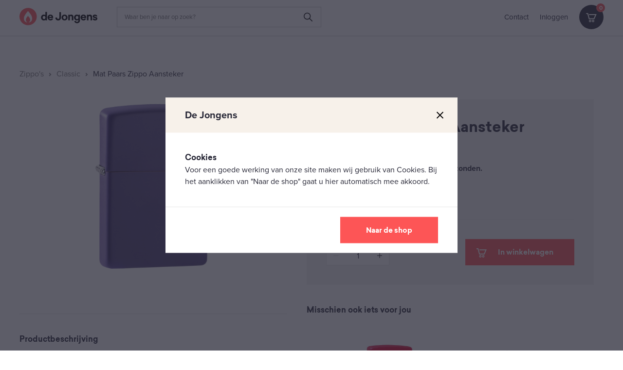

--- FILE ---
content_type: text/html; charset=UTF-8
request_url: https://dejongens.nl/product/mat-paars/
body_size: 29983
content:
<!DOCTYPE html>
<html lang="nl-NL" >


<head>
	<meta charset="UTF-8">
	<meta http-equiv="X-UA-Compatible" content="IE=edge" />
	<meta name="format-detection" content="telephone=no">
	<meta name="viewport" content="width=device-width, initial-scale=1, user-scalable=yes">

    <title>Mat Paars  Zippo Aansteker - De Jongens</title>

	<meta name="description" content="Tabak en meer"/>
	<meta name="keywords" content="" />

	<meta property="og:title" content="Mat Paars  Zippo Aansteker - De Jongens" />
	<meta property="og:type" content="article" />
	<meta property="og:image" content="https://dejongens.nl/wp-content/uploads/2021/01/60005258.jpg" />
	<meta property="og:url" content="https://dejongens.nl/product/mat-paars" />
	<meta property="og:description" content="De Jongens" />

    	    <link rel="icon" href="https://dejongens.nl/wp-content/uploads/2021/01/dejongens-favicon.png" sizes="32x32">
	    <link rel="icon" href="https://dejongens.nl/wp-content/uploads/2021/01/dejongens-favicon.png" sizes="192x192">
    	<link rel="apple-touch-icon-precomposed" href="https://dejongens.nl/wp-content/uploads/2021/02/dejongens-appicon.png">
    <meta name="msapplication-TileImage" content="https://dejongens.nl/wp-content/uploads/2021/02/dejongens-appicon.png">

    <link rel="stylesheet" href="https://use.typekit.net/dcz7hjq.css">

	<meta name='robots' content='max-image-preview:large' />
	<style>img:is([sizes="auto" i], [sizes^="auto," i]) { contain-intrinsic-size: 3000px 1500px }</style>
	<link rel='dns-prefetch' href='//cdnjs.cloudflare.com' />
<link rel='dns-prefetch' href='//cdn.jsdelivr.net' />
<link rel='stylesheet' id='wp-block-library-css' href='https://dejongens.nl/wp-includes/css/dist/block-library/style.min.css?ver=6.8.3' type='text/css' media='all' />
<style id='classic-theme-styles-inline-css' type='text/css'>
/*! This file is auto-generated */
.wp-block-button__link{color:#fff;background-color:#32373c;border-radius:9999px;box-shadow:none;text-decoration:none;padding:calc(.667em + 2px) calc(1.333em + 2px);font-size:1.125em}.wp-block-file__button{background:#32373c;color:#fff;text-decoration:none}
</style>
<style id='global-styles-inline-css' type='text/css'>
:root{--wp--preset--aspect-ratio--square: 1;--wp--preset--aspect-ratio--4-3: 4/3;--wp--preset--aspect-ratio--3-4: 3/4;--wp--preset--aspect-ratio--3-2: 3/2;--wp--preset--aspect-ratio--2-3: 2/3;--wp--preset--aspect-ratio--16-9: 16/9;--wp--preset--aspect-ratio--9-16: 9/16;--wp--preset--color--black: #000000;--wp--preset--color--cyan-bluish-gray: #abb8c3;--wp--preset--color--white: #ffffff;--wp--preset--color--pale-pink: #f78da7;--wp--preset--color--vivid-red: #cf2e2e;--wp--preset--color--luminous-vivid-orange: #ff6900;--wp--preset--color--luminous-vivid-amber: #fcb900;--wp--preset--color--light-green-cyan: #7bdcb5;--wp--preset--color--vivid-green-cyan: #00d084;--wp--preset--color--pale-cyan-blue: #8ed1fc;--wp--preset--color--vivid-cyan-blue: #0693e3;--wp--preset--color--vivid-purple: #9b51e0;--wp--preset--gradient--vivid-cyan-blue-to-vivid-purple: linear-gradient(135deg,rgba(6,147,227,1) 0%,rgb(155,81,224) 100%);--wp--preset--gradient--light-green-cyan-to-vivid-green-cyan: linear-gradient(135deg,rgb(122,220,180) 0%,rgb(0,208,130) 100%);--wp--preset--gradient--luminous-vivid-amber-to-luminous-vivid-orange: linear-gradient(135deg,rgba(252,185,0,1) 0%,rgba(255,105,0,1) 100%);--wp--preset--gradient--luminous-vivid-orange-to-vivid-red: linear-gradient(135deg,rgba(255,105,0,1) 0%,rgb(207,46,46) 100%);--wp--preset--gradient--very-light-gray-to-cyan-bluish-gray: linear-gradient(135deg,rgb(238,238,238) 0%,rgb(169,184,195) 100%);--wp--preset--gradient--cool-to-warm-spectrum: linear-gradient(135deg,rgb(74,234,220) 0%,rgb(151,120,209) 20%,rgb(207,42,186) 40%,rgb(238,44,130) 60%,rgb(251,105,98) 80%,rgb(254,248,76) 100%);--wp--preset--gradient--blush-light-purple: linear-gradient(135deg,rgb(255,206,236) 0%,rgb(152,150,240) 100%);--wp--preset--gradient--blush-bordeaux: linear-gradient(135deg,rgb(254,205,165) 0%,rgb(254,45,45) 50%,rgb(107,0,62) 100%);--wp--preset--gradient--luminous-dusk: linear-gradient(135deg,rgb(255,203,112) 0%,rgb(199,81,192) 50%,rgb(65,88,208) 100%);--wp--preset--gradient--pale-ocean: linear-gradient(135deg,rgb(255,245,203) 0%,rgb(182,227,212) 50%,rgb(51,167,181) 100%);--wp--preset--gradient--electric-grass: linear-gradient(135deg,rgb(202,248,128) 0%,rgb(113,206,126) 100%);--wp--preset--gradient--midnight: linear-gradient(135deg,rgb(2,3,129) 0%,rgb(40,116,252) 100%);--wp--preset--font-size--small: 13px;--wp--preset--font-size--medium: 20px;--wp--preset--font-size--large: 36px;--wp--preset--font-size--x-large: 42px;--wp--preset--spacing--20: 0.44rem;--wp--preset--spacing--30: 0.67rem;--wp--preset--spacing--40: 1rem;--wp--preset--spacing--50: 1.5rem;--wp--preset--spacing--60: 2.25rem;--wp--preset--spacing--70: 3.38rem;--wp--preset--spacing--80: 5.06rem;--wp--preset--shadow--natural: 6px 6px 9px rgba(0, 0, 0, 0.2);--wp--preset--shadow--deep: 12px 12px 50px rgba(0, 0, 0, 0.4);--wp--preset--shadow--sharp: 6px 6px 0px rgba(0, 0, 0, 0.2);--wp--preset--shadow--outlined: 6px 6px 0px -3px rgba(255, 255, 255, 1), 6px 6px rgba(0, 0, 0, 1);--wp--preset--shadow--crisp: 6px 6px 0px rgba(0, 0, 0, 1);}:where(.is-layout-flex){gap: 0.5em;}:where(.is-layout-grid){gap: 0.5em;}body .is-layout-flex{display: flex;}.is-layout-flex{flex-wrap: wrap;align-items: center;}.is-layout-flex > :is(*, div){margin: 0;}body .is-layout-grid{display: grid;}.is-layout-grid > :is(*, div){margin: 0;}:where(.wp-block-columns.is-layout-flex){gap: 2em;}:where(.wp-block-columns.is-layout-grid){gap: 2em;}:where(.wp-block-post-template.is-layout-flex){gap: 1.25em;}:where(.wp-block-post-template.is-layout-grid){gap: 1.25em;}.has-black-color{color: var(--wp--preset--color--black) !important;}.has-cyan-bluish-gray-color{color: var(--wp--preset--color--cyan-bluish-gray) !important;}.has-white-color{color: var(--wp--preset--color--white) !important;}.has-pale-pink-color{color: var(--wp--preset--color--pale-pink) !important;}.has-vivid-red-color{color: var(--wp--preset--color--vivid-red) !important;}.has-luminous-vivid-orange-color{color: var(--wp--preset--color--luminous-vivid-orange) !important;}.has-luminous-vivid-amber-color{color: var(--wp--preset--color--luminous-vivid-amber) !important;}.has-light-green-cyan-color{color: var(--wp--preset--color--light-green-cyan) !important;}.has-vivid-green-cyan-color{color: var(--wp--preset--color--vivid-green-cyan) !important;}.has-pale-cyan-blue-color{color: var(--wp--preset--color--pale-cyan-blue) !important;}.has-vivid-cyan-blue-color{color: var(--wp--preset--color--vivid-cyan-blue) !important;}.has-vivid-purple-color{color: var(--wp--preset--color--vivid-purple) !important;}.has-black-background-color{background-color: var(--wp--preset--color--black) !important;}.has-cyan-bluish-gray-background-color{background-color: var(--wp--preset--color--cyan-bluish-gray) !important;}.has-white-background-color{background-color: var(--wp--preset--color--white) !important;}.has-pale-pink-background-color{background-color: var(--wp--preset--color--pale-pink) !important;}.has-vivid-red-background-color{background-color: var(--wp--preset--color--vivid-red) !important;}.has-luminous-vivid-orange-background-color{background-color: var(--wp--preset--color--luminous-vivid-orange) !important;}.has-luminous-vivid-amber-background-color{background-color: var(--wp--preset--color--luminous-vivid-amber) !important;}.has-light-green-cyan-background-color{background-color: var(--wp--preset--color--light-green-cyan) !important;}.has-vivid-green-cyan-background-color{background-color: var(--wp--preset--color--vivid-green-cyan) !important;}.has-pale-cyan-blue-background-color{background-color: var(--wp--preset--color--pale-cyan-blue) !important;}.has-vivid-cyan-blue-background-color{background-color: var(--wp--preset--color--vivid-cyan-blue) !important;}.has-vivid-purple-background-color{background-color: var(--wp--preset--color--vivid-purple) !important;}.has-black-border-color{border-color: var(--wp--preset--color--black) !important;}.has-cyan-bluish-gray-border-color{border-color: var(--wp--preset--color--cyan-bluish-gray) !important;}.has-white-border-color{border-color: var(--wp--preset--color--white) !important;}.has-pale-pink-border-color{border-color: var(--wp--preset--color--pale-pink) !important;}.has-vivid-red-border-color{border-color: var(--wp--preset--color--vivid-red) !important;}.has-luminous-vivid-orange-border-color{border-color: var(--wp--preset--color--luminous-vivid-orange) !important;}.has-luminous-vivid-amber-border-color{border-color: var(--wp--preset--color--luminous-vivid-amber) !important;}.has-light-green-cyan-border-color{border-color: var(--wp--preset--color--light-green-cyan) !important;}.has-vivid-green-cyan-border-color{border-color: var(--wp--preset--color--vivid-green-cyan) !important;}.has-pale-cyan-blue-border-color{border-color: var(--wp--preset--color--pale-cyan-blue) !important;}.has-vivid-cyan-blue-border-color{border-color: var(--wp--preset--color--vivid-cyan-blue) !important;}.has-vivid-purple-border-color{border-color: var(--wp--preset--color--vivid-purple) !important;}.has-vivid-cyan-blue-to-vivid-purple-gradient-background{background: var(--wp--preset--gradient--vivid-cyan-blue-to-vivid-purple) !important;}.has-light-green-cyan-to-vivid-green-cyan-gradient-background{background: var(--wp--preset--gradient--light-green-cyan-to-vivid-green-cyan) !important;}.has-luminous-vivid-amber-to-luminous-vivid-orange-gradient-background{background: var(--wp--preset--gradient--luminous-vivid-amber-to-luminous-vivid-orange) !important;}.has-luminous-vivid-orange-to-vivid-red-gradient-background{background: var(--wp--preset--gradient--luminous-vivid-orange-to-vivid-red) !important;}.has-very-light-gray-to-cyan-bluish-gray-gradient-background{background: var(--wp--preset--gradient--very-light-gray-to-cyan-bluish-gray) !important;}.has-cool-to-warm-spectrum-gradient-background{background: var(--wp--preset--gradient--cool-to-warm-spectrum) !important;}.has-blush-light-purple-gradient-background{background: var(--wp--preset--gradient--blush-light-purple) !important;}.has-blush-bordeaux-gradient-background{background: var(--wp--preset--gradient--blush-bordeaux) !important;}.has-luminous-dusk-gradient-background{background: var(--wp--preset--gradient--luminous-dusk) !important;}.has-pale-ocean-gradient-background{background: var(--wp--preset--gradient--pale-ocean) !important;}.has-electric-grass-gradient-background{background: var(--wp--preset--gradient--electric-grass) !important;}.has-midnight-gradient-background{background: var(--wp--preset--gradient--midnight) !important;}.has-small-font-size{font-size: var(--wp--preset--font-size--small) !important;}.has-medium-font-size{font-size: var(--wp--preset--font-size--medium) !important;}.has-large-font-size{font-size: var(--wp--preset--font-size--large) !important;}.has-x-large-font-size{font-size: var(--wp--preset--font-size--x-large) !important;}
:where(.wp-block-post-template.is-layout-flex){gap: 1.25em;}:where(.wp-block-post-template.is-layout-grid){gap: 1.25em;}
:where(.wp-block-columns.is-layout-flex){gap: 2em;}:where(.wp-block-columns.is-layout-grid){gap: 2em;}
:root :where(.wp-block-pullquote){font-size: 1.5em;line-height: 1.6;}
</style>
<style id='age-gate-custom-inline-css' type='text/css'>
:root{--ag-background-color: rgba(52,60,79,0.5);--ag-background-image-position: center center;--ag-background-image-opacity: 0.5;--ag-form-background: rgba(247,247,247,1);--ag-text-color: #0a0a0a;--ag-blur: 5px;}
</style>
<link rel='stylesheet' id='age-gate-css' href='https://dejongens.nl/wp-content/plugins/age-gate/dist/main.css?ver=3.7.2' type='text/css' media='all' />
<style id='age-gate-options-inline-css' type='text/css'>
:root{--ag-background-color: rgba(52,60,79,0.5);--ag-background-image-position: center center;--ag-background-image-opacity: 0.5;--ag-form-background: rgba(247,247,247,1);--ag-text-color: #0a0a0a;--ag-blur: 5px;}
</style>
<link rel='stylesheet' id='contact-form-7-css' href='https://dejongens.nl/wp-content/plugins/contact-form-7/includes/css/styles.css?ver=6.1.4' type='text/css' media='all' />
<link rel='stylesheet' id='woocommerce-layout-css' href='https://dejongens.nl/wp-content/plugins/woocommerce/assets/css/woocommerce-layout.css?ver=10.4.3' type='text/css' media='all' />
<link rel='stylesheet' id='woocommerce-smallscreen-css' href='https://dejongens.nl/wp-content/plugins/woocommerce/assets/css/woocommerce-smallscreen.css?ver=10.4.3' type='text/css' media='only screen and (max-width: 768px)' />
<link rel='stylesheet' id='woocommerce-general-css' href='https://dejongens.nl/wp-content/plugins/woocommerce/assets/css/woocommerce.css?ver=10.4.3' type='text/css' media='all' />
<style id='woocommerce-inline-inline-css' type='text/css'>
.woocommerce form .form-row .required { visibility: visible; }
</style>
<link rel='stylesheet' id='vendor-css' href='https://dejongens.nl/wp-content/themes/dejongens/dist/css/vendor/vendor.min.css?ver=6.8.3' type='text/css' media='all' />
<link rel='stylesheet' id='main-css' href='https://dejongens.nl/wp-content/themes/dejongens/dist/css/main/main.min.9994.css?ver=6.8.3' type='text/css' media='all' />
<link rel='stylesheet' id='mollie-applepaydirect-css' href='https://dejongens.nl/wp-content/plugins/mollie-payments-for-woocommerce/public/css/mollie-applepaydirect.min.css?ver=1765812569' type='text/css' media='screen' />
<link rel='stylesheet' id='postnl-fe-checkout-css' href='https://dejongens.nl/wp-content/plugins/woo-postnl/assets/css/fe-checkout.css?ver=5.9.1' type='text/css' media='all' />
<script type="text/javascript" src="https://dejongens.nl/wp-includes/js/jquery/jquery.min.js?ver=3.7.1" id="jquery-core-js"></script>
<script type="text/javascript" src="https://dejongens.nl/wp-includes/js/jquery/jquery-migrate.min.js?ver=3.4.1" id="jquery-migrate-js"></script>
<script type="text/javascript" src="https://dejongens.nl/wp-content/plugins/woocommerce/assets/js/jquery-blockui/jquery.blockUI.min.js?ver=2.7.0-wc.10.4.3" id="wc-jquery-blockui-js" defer="defer" data-wp-strategy="defer"></script>
<script type="text/javascript" id="wc-add-to-cart-js-extra">
/* <![CDATA[ */
var wc_add_to_cart_params = {"ajax_url":"\/wp-admin\/admin-ajax.php","wc_ajax_url":"\/?wc-ajax=%%endpoint%%","i18n_view_cart":"Bekijk winkelwagen","cart_url":"https:\/\/dejongens.nl\/cart\/","is_cart":"","cart_redirect_after_add":"no"};
/* ]]> */
</script>
<script type="text/javascript" src="https://dejongens.nl/wp-content/plugins/woocommerce/assets/js/frontend/add-to-cart.min.js?ver=10.4.3" id="wc-add-to-cart-js" defer="defer" data-wp-strategy="defer"></script>
<script type="text/javascript" id="wc-single-product-js-extra">
/* <![CDATA[ */
var wc_single_product_params = {"i18n_required_rating_text":"Selecteer een waardering","i18n_rating_options":["1 van de 5 sterren","2 van de 5 sterren","3 van de 5 sterren","4 van de 5 sterren","5 van de 5 sterren"],"i18n_product_gallery_trigger_text":"Afbeeldinggalerij in volledig scherm bekijken","review_rating_required":"yes","flexslider":{"rtl":false,"animation":"slide","smoothHeight":true,"directionNav":false,"controlNav":"thumbnails","slideshow":false,"animationSpeed":500,"animationLoop":false,"allowOneSlide":false},"zoom_enabled":"","zoom_options":[],"photoswipe_enabled":"","photoswipe_options":{"shareEl":false,"closeOnScroll":false,"history":false,"hideAnimationDuration":0,"showAnimationDuration":0},"flexslider_enabled":""};
/* ]]> */
</script>
<script type="text/javascript" src="https://dejongens.nl/wp-content/plugins/woocommerce/assets/js/frontend/single-product.min.js?ver=10.4.3" id="wc-single-product-js" defer="defer" data-wp-strategy="defer"></script>
<script type="text/javascript" src="https://dejongens.nl/wp-content/plugins/woocommerce/assets/js/js-cookie/js.cookie.min.js?ver=2.1.4-wc.10.4.3" id="wc-js-cookie-js" defer="defer" data-wp-strategy="defer"></script>
<script type="text/javascript" id="woocommerce-js-extra">
/* <![CDATA[ */
var woocommerce_params = {"ajax_url":"\/wp-admin\/admin-ajax.php","wc_ajax_url":"\/?wc-ajax=%%endpoint%%","i18n_password_show":"Wachtwoord weergeven","i18n_password_hide":"Wachtwoord verbergen"};
/* ]]> */
</script>
<script type="text/javascript" src="https://dejongens.nl/wp-content/plugins/woocommerce/assets/js/frontend/woocommerce.min.js?ver=10.4.3" id="woocommerce-js" defer="defer" data-wp-strategy="defer"></script>
<link rel="https://api.w.org/" href="https://dejongens.nl/wp-json/" /><link rel="alternate" title="JSON" type="application/json" href="https://dejongens.nl/wp-json/wp/v2/product/158" /><link rel="canonical" href="https://dejongens.nl/product/mat-paars/" />
<link rel='shortlink' href='https://dejongens.nl/?p=158' />
<link rel="alternate" title="oEmbed (JSON)" type="application/json+oembed" href="https://dejongens.nl/wp-json/oembed/1.0/embed?url=https%3A%2F%2Fdejongens.nl%2Fproduct%2Fmat-paars%2F" />
<link rel="alternate" title="oEmbed (XML)" type="text/xml+oembed" href="https://dejongens.nl/wp-json/oembed/1.0/embed?url=https%3A%2F%2Fdejongens.nl%2Fproduct%2Fmat-paars%2F&#038;format=xml" />
<!-- Analytify: No tracking code - check profile selection or OAuth connection -->        <script type="application/ld+json" ldtt>
            {"@context":"https:\/\/schema.org\/","@type":"Product","@id":"https:\/\/dejongens.nl\/product\/mat-paars\/#product","name":"Mat Paars  Zippo Aansteker","url":"https:\/\/dejongens.nl\/product\/mat-paars\/","description":"Zippo is een windproof vuursteen aansteker die gevuld word met benzine. Het merk Zippo heeft een zeer goede reputatie opgebouwd door de jaren heen door zijn levenslange garantie en uitstekende kwaliteit.","image":"https:\/\/dejongens.nl\/wp-content\/uploads\/2021\/01\/60005258.jpg","brand":{"@type":"Brand","name":"Zippo"},"sku":"60.005.258","offers":[{"@type":"Offer","price":"44.90","priceValidUntil":"2027-01-18","priceSpecification":{"price":"44.90","priceCurrency":"EUR","valueAddedTaxIncluded":"true"},"priceCurrency":"EUR","availability":"http:\/\/schema.org\/InStock","url":"https:\/\/dejongens.nl\/product\/mat-paars\/","seller":{"@type":"Organization","name":"De Jongens","url":"https:\/\/dejongens.nl"}}]}        </script>
    	<noscript><style>.woocommerce-product-gallery{ opacity: 1 !important; }</style></noscript>
			<style type="text/css" id="wp-custom-css">
			body,html {
	min-height: 100
}
body.age-restriction,html.age-gate-restricted {
	height: 100vh;
	overflow: hidden;
	position: fixed;
	width: 100%;
	top: 0;
	left: 0
}
body.age-restriction *,html.age-gate-restricted * {
	box-sizing: border-box
}
.age-gate-wrapper {
	background-color: transparent;
	height: 100vh;
	z-index: 2;
	position: fixed;
	z-index: 99998;
	width: 100%;
	top: 0;
	left: 0;
	overflow-y: auto;
	display: flex;
	align-items: center;
	flex-flow: column;
	opacity: 1;
	transition: .4s ease-in;
}
.age-gate-wrapper.transition {
	transition: all .4s ease-out
}
.age-gate-wrapper.transition.up {
	transform: translateY(-100%)
}
.age-gate-wrapper.transition.down {
	transform: translateY(100%)
}
.age-gate-wrapper.transition.left {
	transform: translateX(-100%)
}
.age-gate-wrapper.transition.right {
	transform: translateX(100%)
}
.age-gate-wrapper.transition.fade {
	opacity: 0
}
.age-gate-background,.age-gate-background-colour {
	position: fixed;
	width: 100vw;
	height: 100vh;
	background-size: cover;
	top: 0;
	left: 0;
	z-index: -1
}
.age-gate {
	text-align: left;
	width: 100%;
	margin: auto;
}

.age-gate-heading {
    display: none;
}

@media screen and (max-width: 768px) {
	.age-gate {
	padding-bottom: 50px
}

}
.age-gate-form {
	margin: 0 auto;
	max-width: 450px;
	width: 100%;
	background: #fff;
	padding: 50px 40px 30px;
	position: relative
}
.age-gate-heading {
	margin: 0 0 10px;
	padding: 0
}
.age-gate-heading.age-gate-logo {
	margin: 0 auto 10px
}
.age-gate-heading.age-gate-logo img {
	max-width: 100%
}
.age-gate-subheading {
	margin: 0 0 15px;
	padding: 0;
	font-size: 1.2em;
}
.age-gate-challenge,.age-gate-message {
	margin: 0 0 40px
}
.age-gate-form-elements {
	margin: 0;
	list-style: none;
	display: flex;
	align-items: center;
	justify-content: center;
}
.age-gate-form-section {
	margin: 0 5px 10px;
}
.age-gate-label {
	cursor: pointer;
}
.age-gate-input,.age-gate-select {
	text-align: center;
	max-width: 80px;
	width: 100%
}
.age-gate-input: : -webkit-contacts-auto-fill-button,.age-gate-input: : -webkit-credentials-auto-fill-button,.age-gate-select: : -webkit-contacts-auto-fill-button,.age-gate-select: : -webkit-credentials-auto-fill-button {
	visibility: hidden;
	pointer-events: none;
	position: absolute;
	right: 0;
}
.age-gate-select {
	min-width: 80px
}
.age-gate-remember-wrapper {
	margin: 0
}
.age-gate-error-message+.age-gate-remember-wrapper,.age-gate-error.has-error+.age-gate-remember-wrapper {
	margin-top: 10px
}
.age-gate-remember {
	margin: 0 0 10px
}
.age-gate-submit {
    right: 0;
	margin-bottom: 30px;
	margin-top: 30px;
}
.age-gate-submit: disabled {
	cursor: not-allowed!important;
}

.age-gate-submit-yes {
	margin: 0 5px 5px 0;
	float: right;
}

.age-gate-submit-no.age-gate-submit--reversed {
	margin: 0 5px 5px 0;
	margin-left: 120px;
}

.age-gate-submit-no,.age-gate-submit-yes.age-gate-submit--reversed {
	background-image: url(&#039;https://dejongens.test/wp-content/uploads/2021/01/arrow.png&#039;);
	background-position: 85% 50%;
	background-size: 9px 14px;
	background-repeat: no-repeat;
    font-size: 14px;
    font-family: &#039;Sailec&#039;, sans-serif;
    font-weight: bold;
	margin: 0 0 10px 5px;
	padding: 10px 15px 10px 5px;
	min-width: 120px;
	min-height: 40px;
	background-color: #FF5556;
	color: white;
	cursor: pointer;
}

	@media screen and (max-width: 600px) {
.age-gate-submit-no.age-gate-submit--reversed {
margin-left: 75px;
}
}

	@media screen and (max-width: 400px) {
.age-gate-submit-no.age-gate-submit--reversed {
margin-left: -10px;
min-width: 100px;
}
}

	@media screen and (max-width: 400px) {
.age-gate-submit-no,.age-gate-submit-yes.age-gate-submit--reversed{
min-width: 100px;
}
}

.age-gate-submit-no {
	background-color: white;
	color: black;
}
.age-gate-submit-no: disabled,.age-gate-submit-yes: disabled {
	cursor: not-allowed
}
.age-gate-error-message {
	color: #c00;
	margin: 0;
	font-weight: 700
}
.age-gate-loader {
	position: absolute;
	top: 50%;
	left: 50%;
	transform: translate(-50%,-50%);
	z-index: 100;
	display: none
}
.age-gate-working .age-gate-loader {
	display: block
}
.age-gate-working .age-gate-form {
	pointer-events: none;
	opacity: .3
}
.age-gate-loading-icon {
	fill: #000
}
.age-gate-sc-wrapper {
	position: relative
}
.age-gate-sc-wrapper .age-gate {
	text-align: left
}
.age-gate-sc-wrapper .age-gate .age-gate-form-elements {
	justify-content: flex-start;
	padding: 0;
	margin-left: -5px
}
.age-gate-sc-wrapper .age-gate .age-gate-form-elements label {
	display: block
}
.age-gate-sc-wrapper .age-gate-inline-message {
	background-color: #af0606;
	display: inline-block;
	color: #fff;
	padding: 5px 10px
}
.age-gate-sc-wrapper.working .age-gate-loader {
	display: block
}
.age-gate-sc-wrapper.working: before {
	content: &#034;&#034;;
	position: absolute;
	top: 0;
	left: 0;
	background: rgba(0,0,0,.2);
	width: 100%;
	height: 100%
}
.age-gate-inline-failed {
	color: #af0606;
	display: flex;
	align-items: center;
	flex-flow: row wrap;
	margin-bottom: 1em
}
.age-gate-inline-failed p {
	margin: 0;
	padding-left: 10px
}
.age-gate-inline-failed .age-gate-inline-failed-icon {
	width: 30px;
	height: 30px;
	background-image: url(&#034;data: image/svg+xml;
	charset=utf-8,%3Csvg xmlns=&#039;http: //www.w3.org/2000/svg&#039; viewBox=&#039;0 0 512 512&#039; class=&#039;age-gate-stop&#039;%3E%3Cpath fill=&#039;%23AF0606&#039; d=&#039;M256 8C119.034 8 8 119.033 8 256s111.034 248 248 248 248-111.034 248-248S392.967 8 256 8zm130.108 117.892c65.448 65.448 70 165.481 20.677 235.637L150.47 105.216c70.204-49.356 170.226-44.735 235.638 20.676zM125.892 386.108c-65.448-65.448-70-165.481-20.677-235.637L361.53 406.784c-70.203 49.356-170.226 44.736-235.638-20.676z&#039;/%3E%3C/svg%3E&#034;);
	background-size: cover;
	background-repeat: no-repeat
}
.age-gate-inline-failed .age-gate-inline-failed-icon svg {
	display: block
}		</style>
		</head>

<body class="wp-singular product-template-default single single-product postid-158 wp-theme-dejongens theme-dejongens woocommerce woocommerce-page woocommerce-no-js ">


<header class="site-header-desktop fixed">

    <div class="header-row-top">
        <div class="container">
            <div class="container-row">
                            <ul class="type-home">
                    <li>
                        <svg xmlns="http://www.w3.org/2000/svg" width="14.667" height="11.153" viewBox="0 0 14.667 11.153">
  <path id="Icon_ionic-md-checkmark" data-name="Icon ionic-md-checkmark" d="M9.171,16.515,5.722,13.061,4.5,14.226l4.671,4.661,10-9.988L17.945,7.734Z" transform="translate(-4.5 -7.734)"/>
</svg>
                        Snelle levering                    </li>
                    <li>
                        <svg xmlns="http://www.w3.org/2000/svg" width="14.667" height="11.153" viewBox="0 0 14.667 11.153">
  <path id="Icon_ionic-md-checkmark" data-name="Icon ionic-md-checkmark" d="M9.171,16.515,5.722,13.061,4.5,14.226l4.671,4.661,10-9.988L17.945,7.734Z" transform="translate(-4.5 -7.734)"/>
</svg>
                        Al jaren een vertrouwd adres!                    </li>
                </ul>
                                        <ul class="type-smoking">
                    <li>
                        <svg xmlns="http://www.w3.org/2000/svg" width="14.667" height="11.153" viewBox="0 0 14.667 11.153">
  <path id="Icon_ionic-md-checkmark" data-name="Icon ionic-md-checkmark" d="M9.171,16.515,5.722,13.061,4.5,14.226l4.671,4.661,10-9.988L17.945,7.734Z" transform="translate(-4.5 -7.734)"/>
</svg>
                        Ruim assortiment Rokersbenodigdheden!                    </li>
                    <li>
                        <svg xmlns="http://www.w3.org/2000/svg" width="14.667" height="11.153" viewBox="0 0 14.667 11.153">
  <path id="Icon_ionic-md-checkmark" data-name="Icon ionic-md-checkmark" d="M9.171,16.515,5.722,13.061,4.5,14.226l4.671,4.661,10-9.988L17.945,7.734Z" transform="translate(-4.5 -7.734)"/>
</svg>
                        Alles op het gebied van smaakjes toevoegen.                    </li>
                </ul>
            
                <ul class="type-zippo">
                    <li>
                        <svg xmlns="http://www.w3.org/2000/svg" width="14.667" height="11.153" viewBox="0 0 14.667 11.153">
  <path id="Icon_ionic-md-checkmark" data-name="Icon ionic-md-checkmark" d="M9.171,16.515,5.722,13.061,4.5,14.226l4.671,4.661,10-9.988L17.945,7.734Z" transform="translate(-4.5 -7.734)"/>
</svg>
                        Wereldwijd 30 jaar garantie                    </li>
                    <li>
                        <svg xmlns="http://www.w3.org/2000/svg" width="14.667" height="11.153" viewBox="0 0 14.667 11.153">
  <path id="Icon_ionic-md-checkmark" data-name="Icon ionic-md-checkmark" d="M9.171,16.515,5.722,13.061,4.5,14.226l4.671,4.661,10-9.988L17.945,7.734Z" transform="translate(-4.5 -7.734)"/>
</svg>
                        Windproof                    </li>
                </ul>
                <ul class="type-giftshop">
                    <li>
                        <svg xmlns="http://www.w3.org/2000/svg" width="14.667" height="11.153" viewBox="0 0 14.667 11.153">
  <path id="Icon_ionic-md-checkmark" data-name="Icon ionic-md-checkmark" d="M9.171,16.515,5.722,13.061,4.5,14.226l4.671,4.661,10-9.988L17.945,7.734Z" transform="translate(-4.5 -7.734)"/>
</svg>
                        Ruime Keuze                    </li>
                    <li>
                        <svg xmlns="http://www.w3.org/2000/svg" width="14.667" height="11.153" viewBox="0 0 14.667 11.153">
  <path id="Icon_ionic-md-checkmark" data-name="Icon ionic-md-checkmark" d="M9.171,16.515,5.722,13.061,4.5,14.226l4.671,4.661,10-9.988L17.945,7.734Z" transform="translate(-4.5 -7.734)"/>
</svg>
                        Originele kado's                    </li>
                </ul>
            </div>
        </div>
    </div>
    <div class="header-row-main">
        <div class="container">
            <div class="container-row">
                <a class="branding" href="https://dejongens.nl" target="_self">
                    <div class="branding-logo">
                        <svg xmlns="http://www.w3.org/2000/svg" width="198" height="44" viewBox="0 0 198 44">
  <g id="Group_493" data-name="Group 493" transform="translate(-244.969 -491.506)">
    <g id="Group_388" data-name="Group 388" transform="translate(244.969 491.506)">
      <circle id="Ellipse_284" data-name="Ellipse 284" cx="22" cy="22" r="22" transform="translate(0 0)" fill="#ff5556"/>
      <path id="Path_321" data-name="Path 321" d="M288.272,518.818c-2.532-4.8-7.832-10.461-7.912-10.547-.08.086-5.38,5.746-7.912,10.547-3.2,4.607-5.174,16.023,5.462,18.515a.286.286,0,0,0,.238-.509c-2.559-1.8-6.949-6.73,2.211-16.092h0c9.16,9.362,4.771,14.295,2.211,16.092a.286.286,0,0,0,.238.509C293.446,534.841,291.471,523.425,288.272,518.818Z" transform="translate(-258.602 -500.272)" fill="#fff"/>
    </g>
    <g id="Group_389" data-name="Group 389" transform="translate(299.945 501.618)">
      <path id="Path_322" data-name="Path 322" d="M381.151,534.38H377.37v-1.463a4.439,4.439,0,0,1-1.711,1.269,6.129,6.129,0,0,1-2.539.5,6.487,6.487,0,0,1-4.954-2.042,8.507,8.507,0,0,1,0-10.764,6.489,6.489,0,0,1,4.954-2.043,5.067,5.067,0,0,1,4.03,1.518v-8.418h4Zm-7.369-11.1a3.214,3.214,0,0,0-2.5,1.049,4.2,4.2,0,0,0-.952,2.926,4.142,4.142,0,0,0,.952,2.912,3.551,3.551,0,0,0,4.941.069,3.715,3.715,0,0,0,.925-2.677v-.635a3.725,3.725,0,0,0-.925-2.663A3.2,3.2,0,0,0,373.782,523.284Z" transform="translate(-366.247 -512.934)"/>
      <path id="Path_323" data-name="Path 323" d="M416.794,536.85H407a3.024,3.024,0,0,0,.842,2.126,2.918,2.918,0,0,0,2.139.772q2.153,0,2.622-1.573l4.057.193a5.169,5.169,0,0,1-2.222,3.34,7.337,7.337,0,0,1-4.347,1.3,7.669,7.669,0,0,1-5.354-12.848,7.12,7.12,0,0,1,5.244-2,6.634,6.634,0,0,1,4.968,1.891,7.123,7.123,0,0,1,1.849,5.2ZM409.95,531.3a2.875,2.875,0,0,0-2.084.759,3.076,3.076,0,0,0-.87,2.112h5.741a3.191,3.191,0,0,0-.759-2.112A2.632,2.632,0,0,0,409.95,531.3Z" transform="translate(-386.185 -521.256)"/>
      <path id="Path_324" data-name="Path 324" d="M460.465,514.7v13.276a7.853,7.853,0,0,1-1.932,5.644,7,7,0,0,1-5.327,2.029,7.144,7.144,0,0,1-5.134-1.835,7.352,7.352,0,0,1-2.125-5.12l4.278-.69a5.128,5.128,0,0,0,.883,2.857,2.532,2.532,0,0,0,2.126,1.007q2.98,0,2.981-3.754V514.7Z" transform="translate(-409.819 -513.899)"/>
      <path id="Path_325" data-name="Path 325" d="M483.279,530.2a8.3,8.3,0,0,1,10.9,0,7.823,7.823,0,0,1,0,10.75,8.254,8.254,0,0,1-10.9,0,7.824,7.824,0,0,1,0-10.75Zm7.99,2.47a3.565,3.565,0,0,0-5.078,0,4.168,4.168,0,0,0-.966,2.912,4.114,4.114,0,0,0,.966,2.9,3.6,3.6,0,0,0,5.078,0,4.114,4.114,0,0,0,.966-2.9A4.168,4.168,0,0,0,491.269,532.669Z" transform="translate(-429.058 -521.256)"/>
      <path id="Path_326" data-name="Path 326" d="M526.048,528.156a5.44,5.44,0,0,1,4.043,1.546,5.814,5.814,0,0,1,1.532,4.278V542.7h-4.029v-7.949a3.01,3.01,0,0,0-.676-2.1,2.356,2.356,0,0,0-1.835-.745,2.5,2.5,0,0,0-1.918.786,2.938,2.938,0,0,0-.731,2.084V542.7H518.4v-14.27h3.809v1.463A4.186,4.186,0,0,1,526.048,528.156Z" transform="translate(-449.429 -521.256)"/>
      <path id="Path_327" data-name="Path 327" d="M558.153,528.156a4.968,4.968,0,0,1,4.251,1.766v-1.49h3.781v14.794a6.473,6.473,0,0,1-1.959,4.941,7.332,7.332,0,0,1-5.244,1.85,7.93,7.93,0,0,1-5.079-1.477,6.215,6.215,0,0,1-2.263-4.016l4-.138a2.231,2.231,0,0,0,.994,1.629,3.862,3.862,0,0,0,2.208.58,3.579,3.579,0,0,0,2.443-.787,2.868,2.868,0,0,0,.9-2.277v-2.043a5.224,5.224,0,0,1-4.03,1.518,6.488,6.488,0,0,1-4.954-2.042,8.508,8.508,0,0,1,0-10.764A6.49,6.49,0,0,1,558.153,528.156Zm.662,3.45a3.212,3.212,0,0,0-2.5,1.049,4.97,4.97,0,0,0,0,5.851,3.516,3.516,0,0,0,4.94.069,3.724,3.724,0,0,0,.925-2.663v-.663a3.725,3.725,0,0,0-.925-2.663A3.2,3.2,0,0,0,558.815,531.606Z" transform="translate(-467.404 -521.256)"/>
      <path id="Path_328" data-name="Path 328" d="M601.766,536.85h-9.8a3.025,3.025,0,0,0,.842,2.126,2.919,2.919,0,0,0,2.139.772q2.153,0,2.622-1.573l4.057.193a5.168,5.168,0,0,1-2.222,3.34,7.337,7.337,0,0,1-4.347,1.3,7.668,7.668,0,0,1-5.354-12.848,7.121,7.121,0,0,1,5.244-2,6.634,6.634,0,0,1,4.968,1.891,7.123,7.123,0,0,1,1.849,5.2Zm-6.844-5.548a2.875,2.875,0,0,0-2.084.759,3.075,3.075,0,0,0-.869,2.112h5.741a3.191,3.191,0,0,0-.759-2.112A2.63,2.63,0,0,0,594.922,531.3Z" transform="translate(-487.309 -521.256)"/>
      <path id="Path_329" data-name="Path 329" d="M630.65,528.156a5.441,5.441,0,0,1,4.044,1.546,5.814,5.814,0,0,1,1.532,4.278V542.7H632.2v-7.949a3.01,3.01,0,0,0-.676-2.1,2.355,2.355,0,0,0-1.835-.745,2.5,2.5,0,0,0-1.918.786,2.938,2.938,0,0,0-.731,2.084V542.7h-4.03v-14.27h3.809v1.463A4.187,4.187,0,0,1,630.65,528.156Z" transform="translate(-506.615 -521.256)"/>
      <path id="Path_330" data-name="Path 330" d="M661.419,528.156a6.087,6.087,0,0,1,4.1,1.27,4.815,4.815,0,0,1,1.67,3.34l-4,.221a1.621,1.621,0,0,0-1.822-1.738q-1.628,0-1.628,1.214a1.526,1.526,0,0,0,.028.3.52.52,0,0,0,.124.248q.1.111.18.193a.892.892,0,0,0,.276.166l.318.138a3.812,3.812,0,0,0,.386.138q.262.082.427.124l.511.124q.345.082.538.138a10.725,10.725,0,0,1,3.657,1.532,3.145,3.145,0,0,1,1.2,2.691,4.259,4.259,0,0,1-1.546,3.478A6.6,6.6,0,0,1,661.53,543a6.876,6.876,0,0,1-4.292-1.2,4.7,4.7,0,0,1-1.781-3.436l4.03-.221q.083,1.767,2.07,1.767a2.215,2.215,0,0,0,1.311-.345,1.106,1.106,0,0,0,.483-.952,1.017,1.017,0,0,0-.51-.938,8.976,8.976,0,0,0-2.084-.69q-1.1-.275-1.724-.469a10.393,10.393,0,0,1-1.353-.539,3.253,3.253,0,0,1-1.09-.759,3.751,3.751,0,0,1-.621-1.063,4.349,4.349,0,0,1,1.256-4.789A6.545,6.545,0,0,1,661.419,528.156Z" transform="translate(-524.357 -521.256)"/>
    </g>
  </g>
</svg>
                    </div>
                </a>

                <form role="search" method="get" class="search-form" action="https://dejongens.nl">
	<!-- <label for="s">Search</label> -->
	<input class="search-form-input" type="text" autocapitalize="off" autocorrect="off" value="" name="s" placeholder="Waar ben je naar op zoek?">
    <button type="submit" class="search-form-button">
        <svg xmlns="http://www.w3.org/2000/svg" width="17.996" height="18" viewBox="0 0 17.996 18">
    <path id="Icon_ionic-ios-search" d="M22.284,21.19l-5-5.052a7.133,7.133,0,1,0-1.083,1.1l4.972,5.019a.77.77,0,0,0,1.087.028A.775.775,0,0,0,22.284,21.19ZM11.675,17.3a5.632,5.632,0,1,1,3.983-1.65A5.6,5.6,0,0,1,11.675,17.3Z" transform="translate(-4.5 -4.493)"/>
</svg>    </button>
</form>
                <nav class="header-menu">
                    <div class="menu-header-small-container"><ul id="menu-header-small" class="menu"><li id="menu-item-42" class="menu-item menu-item-type-post_type menu-item-object-page menu-item-42"><a href="https://dejongens.nl/contact/">Contact</a></li>
</ul></div>
                    <div class="menu-header-small-container">
                        <ul class="menu">
                            <li class="menu-item">
                                <a href="https://dejongens.nl/my-account/" aria-current="page">
                                    Inloggen                                </a>
                            </li>
                        </ul>
                    </div>

                    <a class="menu-item-cart" href="https://dejongens.nl/cart/">
                        <div class="button-cart">
                            <svg xmlns="http://www.w3.org/2000/svg" width="21.523" height="18.889" viewBox="0 0 21.523 18.889">
  <g id="Group_599" data-name="Group 599" transform="translate(-1260.846 -629.448)">
    <path id="Path_384" data-name="Path 384" d="M427.667-503.019h2.343l2.914,10.646h10.1l3.639-8.394H433.751" transform="translate(834.178 1133.467)" fill="none" stroke-linecap="square" stroke-width="2"/>
    <circle id="Ellipse_290" data-name="Ellipse 290" cx="1.753" cy="1.753" r="1.753" transform="translate(1267.24 644.08)" fill="none" stroke-width="1.5"/>
    <circle id="Ellipse_291" data-name="Ellipse 291" cx="1.753" cy="1.753" r="1.753" transform="translate(1273.376 644.08)" fill="none" stroke-width="1.5"/>
  </g>
</svg>
                            <span class="cart-items-count">0</span>
                        </div>
                    </a>
                </nav>
            </div>
        </div>
    </div>

    <div class="header-row-category">
        <div class="container">
            <div class="container-row">
                                    <nav class="header-menu type-zippo">
                        <div class="menu-header-zippo-container"><ul id="menu-header-zippo" class="menu"><li id="menu-item-43" class="menu-item menu-item-type-post_type menu-item-object-page menu-item-43"><a href="https://dejongens.nl/zippos/">Home</a></li>
<li id="menu-item-55" class="menu-item menu-item-type-taxonomy menu-item-object-product_cat current-product-ancestor menu-item-55"><a href="https://dejongens.nl/product-category/zippos/">Zippo&#8217;s</a></li>
<li id="menu-item-516" class="menu-item menu-item-type-post_type menu-item-object-page menu-item-516"><a href="https://dejongens.nl/nieuws-zippo/">Nieuws</a></li>
<li id="menu-item-800" class="menu-item menu-item-type-custom menu-item-object-custom menu-item-has-children menu-item-800"><a href="#">Over Zippo</a>
<ul class="sub-menu">
	<li id="menu-item-799" class="menu-item menu-item-type-post_type menu-item-object-page menu-item-799"><a href="https://dejongens.nl/over-zippo/">Over Zippo</a></li>
	<li id="menu-item-1319" class="menu-item menu-item-type-post_type menu-item-object-page menu-item-1319"><a href="https://dejongens.nl/zippo-onderhoud/">Zippo onderhoud</a></li>
	<li id="menu-item-1397" class="menu-item menu-item-type-post_type menu-item-object-page menu-item-1397"><a href="https://dejongens.nl/wat-is-het-bouwjaar-van-uw-zippo/">Bouwjaar van uw Zippo</a></li>
	<li id="menu-item-1722" class="menu-item menu-item-type-post_type menu-item-object-page menu-item-1722"><a href="https://dejongens.nl/de-jongens-en-zippo/">De Jongens en Zippo</a></li>
	<li id="menu-item-1779" class="menu-item menu-item-type-post_type menu-item-object-page menu-item-1779"><a href="https://dejongens.nl/het-graveren-van-uw-zippo/">Het graveren van uw Zippo</a></li>
</ul>
</li>
<li id="menu-item-1318" class="menu-item menu-item-type-custom menu-item-object-custom menu-item-has-children menu-item-1318"><a href="#">Service</a>
<ul class="sub-menu">
	<li id="menu-item-1780" class="menu-item menu-item-type-post_type menu-item-object-page menu-item-1780"><a href="https://dejongens.nl/garantie-zippo/">Zippo garantie</a></li>
</ul>
</li>
<li id="menu-item-798" class="menu-item menu-item-type-post_type menu-item-object-page menu-item-798"><a href="https://dejongens.nl/faq/">FAQ</a></li>
</ul></div>                    </nav>
                                    <nav class="header-menu type-giftshop">
                        <div class="menu-menu-giftshop-container"><ul id="menu-menu-giftshop" class="menu"><li id="menu-item-5039" class="menu-item menu-item-type-post_type menu-item-object-page menu-item-5039"><a href="https://dejongens.nl/giftshop/">Home</a></li>
<li id="menu-item-5123" class="menu-item menu-item-type-post_type menu-item-object-page menu-item-5123"><a href="https://dejongens.nl/contact/">Contact</a></li>
<li id="menu-item-5124" class="menu-item menu-item-type-post_type menu-item-object-page menu-item-5124"><a href="https://dejongens.nl/faq/">FAQ</a></li>
</ul></div>                    </nav>
                                    <nav class="header-menu type-smoking">
                        <div class="menu-header-smoking-container"><ul id="menu-header-smoking" class="menu"><li id="menu-item-3013" class="menu-item menu-item-type-post_type menu-item-object-page menu-item-home menu-item-3013"><a href="https://dejongens.nl/">Home</a></li>
<li id="menu-item-3014" class="menu-item menu-item-type-custom menu-item-object-custom menu-item-has-children menu-item-3014"><a>Rokersbenodigdheden</a>
<ul class="sub-menu">
	<li id="menu-item-3024" class="menu-item menu-item-type-taxonomy menu-item-object-product_cat menu-item-3024"><a href="https://dejongens.nl/product-category/mascotte/">Mascotte</a></li>
	<li id="menu-item-3023" class="menu-item menu-item-type-taxonomy menu-item-object-product_cat menu-item-3023"><a href="https://dejongens.nl/product-category/bongs-en-wietpijpjes/">Bongs en wietpijpjes</a></li>
	<li id="menu-item-3022" class="menu-item menu-item-type-taxonomy menu-item-object-product_cat menu-item-3022"><a href="https://dejongens.nl/product-category/sigarettendoosjes/">Sigarettendoosjes</a></li>
	<li id="menu-item-3026" class="menu-item menu-item-type-taxonomy menu-item-object-product_cat menu-item-3026"><a href="https://dejongens.nl/product-category/waterpijpen/">Waterpijpen</a></li>
	<li id="menu-item-3021" class="menu-item menu-item-type-taxonomy menu-item-object-product_cat menu-item-3021"><a href="https://dejongens.nl/product-category/smaaktoevoegingen/">Smaaktoevoegingen</a></li>
</ul>
</li>
<li id="menu-item-3015" class="menu-item menu-item-type-custom menu-item-object-custom menu-item-has-children menu-item-3015"><a>Ons Assortiment</a>
<ul class="sub-menu">
	<li id="menu-item-3019" class="menu-item menu-item-type-post_type menu-item-object-page menu-item-3019"><a href="https://dejongens.nl/hoe-gebruikt-men-een-waterpijp/">Hoe gebruikt men een waterpijp</a></li>
	<li id="menu-item-3018" class="menu-item menu-item-type-post_type menu-item-object-page menu-item-3018"><a href="https://dejongens.nl/hoe-werkt-een-hulzenstopper/">Hoe werkt een hulzenstopper?</a></li>
	<li id="menu-item-3017" class="menu-item menu-item-type-post_type menu-item-object-page menu-item-3017"><a href="https://dejongens.nl/wat-zijn-smaak-additieven/">Wat zijn Smaak-Additieven?</a></li>
	<li id="menu-item-3016" class="menu-item menu-item-type-post_type menu-item-object-page menu-item-3016"><a href="https://dejongens.nl/waarom-een-clipper-aansteker/">Waarom een Clipper aansteker?</a></li>
</ul>
</li>
<li id="menu-item-3020" class="menu-item menu-item-type-post_type menu-item-object-page menu-item-3020"><a href="https://dejongens.nl/faq/">FAQ</a></li>
</ul></div>                    </nav>
                                    <nav class="header-menu type-general">
                        <div class="menu-haeder-general-container"><ul id="menu-haeder-general" class="menu"><li id="menu-item-53" class="menu-item menu-item-type-post_type menu-item-object-page menu-item-home menu-item-53"><a href="https://dejongens.nl/">Home</a></li>
<li id="menu-item-51" class="menu-item menu-item-type-post_type menu-item-object-page menu-item-51"><a href="https://dejongens.nl/zippos/">Zippo’s</a></li>
<li id="menu-item-3063" class="menu-item menu-item-type-post_type menu-item-object-page menu-item-3063"><a href="https://dejongens.nl/rokersbenodigdheden/">Rokersbenodigdheden</a></li>
<li id="menu-item-52" class="menu-item menu-item-type-post_type menu-item-object-page menu-item-52"><a href="https://dejongens.nl/contact/">Contact</a></li>
</ul></div>                    </nav>
                            </div>
        </div>
    </div>

</header>
<header class="site-header-mobile fixed">
<div class="header-row-top">
        <div class="container">
            <div class="container-row">
                            <ul class="type-home">
                    <li>
                        <svg xmlns="http://www.w3.org/2000/svg" width="14.667" height="11.153" viewBox="0 0 14.667 11.153">
  <path id="Icon_ionic-md-checkmark" data-name="Icon ionic-md-checkmark" d="M9.171,16.515,5.722,13.061,4.5,14.226l4.671,4.661,10-9.988L17.945,7.734Z" transform="translate(-4.5 -7.734)"/>
</svg>
                        Snelle levering                    </li>
                    <li>
                        <svg xmlns="http://www.w3.org/2000/svg" width="14.667" height="11.153" viewBox="0 0 14.667 11.153">
  <path id="Icon_ionic-md-checkmark" data-name="Icon ionic-md-checkmark" d="M9.171,16.515,5.722,13.061,4.5,14.226l4.671,4.661,10-9.988L17.945,7.734Z" transform="translate(-4.5 -7.734)"/>
</svg>
                        Al jaren een vertrouwd adres!                    </li>
                </ul>
                                        <ul class="type-smoking">
                    <li>
                        <svg xmlns="http://www.w3.org/2000/svg" width="14.667" height="11.153" viewBox="0 0 14.667 11.153">
  <path id="Icon_ionic-md-checkmark" data-name="Icon ionic-md-checkmark" d="M9.171,16.515,5.722,13.061,4.5,14.226l4.671,4.661,10-9.988L17.945,7.734Z" transform="translate(-4.5 -7.734)"/>
</svg>
                        Ruim assortiment Rokersbenodigdheden!                    </li>
                    <li>
                        <svg xmlns="http://www.w3.org/2000/svg" width="14.667" height="11.153" viewBox="0 0 14.667 11.153">
  <path id="Icon_ionic-md-checkmark" data-name="Icon ionic-md-checkmark" d="M9.171,16.515,5.722,13.061,4.5,14.226l4.671,4.661,10-9.988L17.945,7.734Z" transform="translate(-4.5 -7.734)"/>
</svg>
                        Alles op het gebied van smaakjes toevoegen.                    </li>
                </ul>
            
                <ul class="type-zippo">
                    <li>
                        <svg xmlns="http://www.w3.org/2000/svg" width="14.667" height="11.153" viewBox="0 0 14.667 11.153">
  <path id="Icon_ionic-md-checkmark" data-name="Icon ionic-md-checkmark" d="M9.171,16.515,5.722,13.061,4.5,14.226l4.671,4.661,10-9.988L17.945,7.734Z" transform="translate(-4.5 -7.734)"/>
</svg>
                        Wereldwijd 30 jaar garantie                    </li>
                    <li>
                        <svg xmlns="http://www.w3.org/2000/svg" width="14.667" height="11.153" viewBox="0 0 14.667 11.153">
  <path id="Icon_ionic-md-checkmark" data-name="Icon ionic-md-checkmark" d="M9.171,16.515,5.722,13.061,4.5,14.226l4.671,4.661,10-9.988L17.945,7.734Z" transform="translate(-4.5 -7.734)"/>
</svg>
                        Windproof                    </li>
                </ul>
                <ul class="type-giftshop">
                    <li>
                        <svg xmlns="http://www.w3.org/2000/svg" width="14.667" height="11.153" viewBox="0 0 14.667 11.153">
  <path id="Icon_ionic-md-checkmark" data-name="Icon ionic-md-checkmark" d="M9.171,16.515,5.722,13.061,4.5,14.226l4.671,4.661,10-9.988L17.945,7.734Z" transform="translate(-4.5 -7.734)"/>
</svg>
                        Ruime Keuze                    </li>
                    <li>
                        <svg xmlns="http://www.w3.org/2000/svg" width="14.667" height="11.153" viewBox="0 0 14.667 11.153">
  <path id="Icon_ionic-md-checkmark" data-name="Icon ionic-md-checkmark" d="M9.171,16.515,5.722,13.061,4.5,14.226l4.671,4.661,10-9.988L17.945,7.734Z" transform="translate(-4.5 -7.734)"/>
</svg>
                        Originele kado's                    </li>
                </ul>
            </div>
        </div>
    </div>
    <div class="header-main">
        <a class="branding" href="https://dejongens.nl" target="_self">
            <div class="branding-logo">
                <svg xmlns="http://www.w3.org/2000/svg" width="198" height="44" viewBox="0 0 198 44">
  <g id="Group_493" data-name="Group 493" transform="translate(-244.969 -491.506)">
    <g id="Group_388" data-name="Group 388" transform="translate(244.969 491.506)">
      <circle id="Ellipse_284" data-name="Ellipse 284" cx="22" cy="22" r="22" transform="translate(0 0)" fill="#ff5556"/>
      <path id="Path_321" data-name="Path 321" d="M288.272,518.818c-2.532-4.8-7.832-10.461-7.912-10.547-.08.086-5.38,5.746-7.912,10.547-3.2,4.607-5.174,16.023,5.462,18.515a.286.286,0,0,0,.238-.509c-2.559-1.8-6.949-6.73,2.211-16.092h0c9.16,9.362,4.771,14.295,2.211,16.092a.286.286,0,0,0,.238.509C293.446,534.841,291.471,523.425,288.272,518.818Z" transform="translate(-258.602 -500.272)" fill="#fff"/>
    </g>
    <g id="Group_389" data-name="Group 389" transform="translate(299.945 501.618)">
      <path id="Path_322" data-name="Path 322" d="M381.151,534.38H377.37v-1.463a4.439,4.439,0,0,1-1.711,1.269,6.129,6.129,0,0,1-2.539.5,6.487,6.487,0,0,1-4.954-2.042,8.507,8.507,0,0,1,0-10.764,6.489,6.489,0,0,1,4.954-2.043,5.067,5.067,0,0,1,4.03,1.518v-8.418h4Zm-7.369-11.1a3.214,3.214,0,0,0-2.5,1.049,4.2,4.2,0,0,0-.952,2.926,4.142,4.142,0,0,0,.952,2.912,3.551,3.551,0,0,0,4.941.069,3.715,3.715,0,0,0,.925-2.677v-.635a3.725,3.725,0,0,0-.925-2.663A3.2,3.2,0,0,0,373.782,523.284Z" transform="translate(-366.247 -512.934)"/>
      <path id="Path_323" data-name="Path 323" d="M416.794,536.85H407a3.024,3.024,0,0,0,.842,2.126,2.918,2.918,0,0,0,2.139.772q2.153,0,2.622-1.573l4.057.193a5.169,5.169,0,0,1-2.222,3.34,7.337,7.337,0,0,1-4.347,1.3,7.669,7.669,0,0,1-5.354-12.848,7.12,7.12,0,0,1,5.244-2,6.634,6.634,0,0,1,4.968,1.891,7.123,7.123,0,0,1,1.849,5.2ZM409.95,531.3a2.875,2.875,0,0,0-2.084.759,3.076,3.076,0,0,0-.87,2.112h5.741a3.191,3.191,0,0,0-.759-2.112A2.632,2.632,0,0,0,409.95,531.3Z" transform="translate(-386.185 -521.256)"/>
      <path id="Path_324" data-name="Path 324" d="M460.465,514.7v13.276a7.853,7.853,0,0,1-1.932,5.644,7,7,0,0,1-5.327,2.029,7.144,7.144,0,0,1-5.134-1.835,7.352,7.352,0,0,1-2.125-5.12l4.278-.69a5.128,5.128,0,0,0,.883,2.857,2.532,2.532,0,0,0,2.126,1.007q2.98,0,2.981-3.754V514.7Z" transform="translate(-409.819 -513.899)"/>
      <path id="Path_325" data-name="Path 325" d="M483.279,530.2a8.3,8.3,0,0,1,10.9,0,7.823,7.823,0,0,1,0,10.75,8.254,8.254,0,0,1-10.9,0,7.824,7.824,0,0,1,0-10.75Zm7.99,2.47a3.565,3.565,0,0,0-5.078,0,4.168,4.168,0,0,0-.966,2.912,4.114,4.114,0,0,0,.966,2.9,3.6,3.6,0,0,0,5.078,0,4.114,4.114,0,0,0,.966-2.9A4.168,4.168,0,0,0,491.269,532.669Z" transform="translate(-429.058 -521.256)"/>
      <path id="Path_326" data-name="Path 326" d="M526.048,528.156a5.44,5.44,0,0,1,4.043,1.546,5.814,5.814,0,0,1,1.532,4.278V542.7h-4.029v-7.949a3.01,3.01,0,0,0-.676-2.1,2.356,2.356,0,0,0-1.835-.745,2.5,2.5,0,0,0-1.918.786,2.938,2.938,0,0,0-.731,2.084V542.7H518.4v-14.27h3.809v1.463A4.186,4.186,0,0,1,526.048,528.156Z" transform="translate(-449.429 -521.256)"/>
      <path id="Path_327" data-name="Path 327" d="M558.153,528.156a4.968,4.968,0,0,1,4.251,1.766v-1.49h3.781v14.794a6.473,6.473,0,0,1-1.959,4.941,7.332,7.332,0,0,1-5.244,1.85,7.93,7.93,0,0,1-5.079-1.477,6.215,6.215,0,0,1-2.263-4.016l4-.138a2.231,2.231,0,0,0,.994,1.629,3.862,3.862,0,0,0,2.208.58,3.579,3.579,0,0,0,2.443-.787,2.868,2.868,0,0,0,.9-2.277v-2.043a5.224,5.224,0,0,1-4.03,1.518,6.488,6.488,0,0,1-4.954-2.042,8.508,8.508,0,0,1,0-10.764A6.49,6.49,0,0,1,558.153,528.156Zm.662,3.45a3.212,3.212,0,0,0-2.5,1.049,4.97,4.97,0,0,0,0,5.851,3.516,3.516,0,0,0,4.94.069,3.724,3.724,0,0,0,.925-2.663v-.663a3.725,3.725,0,0,0-.925-2.663A3.2,3.2,0,0,0,558.815,531.606Z" transform="translate(-467.404 -521.256)"/>
      <path id="Path_328" data-name="Path 328" d="M601.766,536.85h-9.8a3.025,3.025,0,0,0,.842,2.126,2.919,2.919,0,0,0,2.139.772q2.153,0,2.622-1.573l4.057.193a5.168,5.168,0,0,1-2.222,3.34,7.337,7.337,0,0,1-4.347,1.3,7.668,7.668,0,0,1-5.354-12.848,7.121,7.121,0,0,1,5.244-2,6.634,6.634,0,0,1,4.968,1.891,7.123,7.123,0,0,1,1.849,5.2Zm-6.844-5.548a2.875,2.875,0,0,0-2.084.759,3.075,3.075,0,0,0-.869,2.112h5.741a3.191,3.191,0,0,0-.759-2.112A2.63,2.63,0,0,0,594.922,531.3Z" transform="translate(-487.309 -521.256)"/>
      <path id="Path_329" data-name="Path 329" d="M630.65,528.156a5.441,5.441,0,0,1,4.044,1.546,5.814,5.814,0,0,1,1.532,4.278V542.7H632.2v-7.949a3.01,3.01,0,0,0-.676-2.1,2.355,2.355,0,0,0-1.835-.745,2.5,2.5,0,0,0-1.918.786,2.938,2.938,0,0,0-.731,2.084V542.7h-4.03v-14.27h3.809v1.463A4.187,4.187,0,0,1,630.65,528.156Z" transform="translate(-506.615 -521.256)"/>
      <path id="Path_330" data-name="Path 330" d="M661.419,528.156a6.087,6.087,0,0,1,4.1,1.27,4.815,4.815,0,0,1,1.67,3.34l-4,.221a1.621,1.621,0,0,0-1.822-1.738q-1.628,0-1.628,1.214a1.526,1.526,0,0,0,.028.3.52.52,0,0,0,.124.248q.1.111.18.193a.892.892,0,0,0,.276.166l.318.138a3.812,3.812,0,0,0,.386.138q.262.082.427.124l.511.124q.345.082.538.138a10.725,10.725,0,0,1,3.657,1.532,3.145,3.145,0,0,1,1.2,2.691,4.259,4.259,0,0,1-1.546,3.478A6.6,6.6,0,0,1,661.53,543a6.876,6.876,0,0,1-4.292-1.2,4.7,4.7,0,0,1-1.781-3.436l4.03-.221q.083,1.767,2.07,1.767a2.215,2.215,0,0,0,1.311-.345,1.106,1.106,0,0,0,.483-.952,1.017,1.017,0,0,0-.51-.938,8.976,8.976,0,0,0-2.084-.69q-1.1-.275-1.724-.469a10.393,10.393,0,0,1-1.353-.539,3.253,3.253,0,0,1-1.09-.759,3.751,3.751,0,0,1-.621-1.063,4.349,4.349,0,0,1,1.256-4.789A6.545,6.545,0,0,1,661.419,528.156Z" transform="translate(-524.357 -521.256)"/>
    </g>
  </g>
</svg>
            </div>
        </a>

       <nav class="menu">
            <a class="menu-item-account" href="https://dejongens.nl/my-account/">
                <div class="button-account">
                    <svg class="stroke" xmlns="http://www.w3.org/2000/svg" width="20.23" height="22.509" viewBox="0 0 20.23 22.509">
  <g id="Icon_feather-user" data-name="Icon feather-user" transform="translate(-5 -3.5)">
    <path id="Path_404" data-name="Path 404" d="M24.23,29.336V27.058A4.558,4.558,0,0,0,19.673,22.5H10.558A4.558,4.558,0,0,0,6,27.058v2.279" transform="translate(0 -4.327)" fill="none" stroke-linecap="round" stroke-linejoin="round" stroke-width="2"/>
    <path id="Path_405" data-name="Path 405" d="M21.115,9.058A4.558,4.558,0,1,1,16.558,4.5a4.558,4.558,0,0,1,4.558,4.558Z" transform="translate(-1.442 0)" fill="none" stroke-linecap="round" stroke-linejoin="round" stroke-width="2"/>
  </g>
</svg>
                </div>
            </a>
            <a class="menu-item-cart" href="https://dejongens.nl/cart/">
                <div class="button-cart">
                    <svg xmlns="http://www.w3.org/2000/svg" width="21.523" height="18.889" viewBox="0 0 21.523 18.889">
  <g id="Group_599" data-name="Group 599" transform="translate(-1260.846 -629.448)">
    <path id="Path_384" data-name="Path 384" d="M427.667-503.019h2.343l2.914,10.646h10.1l3.639-8.394H433.751" transform="translate(834.178 1133.467)" fill="none" stroke-linecap="square" stroke-width="2"/>
    <circle id="Ellipse_290" data-name="Ellipse 290" cx="1.753" cy="1.753" r="1.753" transform="translate(1267.24 644.08)" fill="none" stroke-width="1.5"/>
    <circle id="Ellipse_291" data-name="Ellipse 291" cx="1.753" cy="1.753" r="1.753" transform="translate(1273.376 644.08)" fill="none" stroke-width="1.5"/>
  </g>
</svg>
                    <span class="cart-items-count">0</span>
                </div>
            </a>
        </nav>
    </div>

    <div class="header-search">
        <div class="button-menu"><div></div></div>
        <form role="search" method="get" class="search-form" action="https://dejongens.nl">
	<!-- <label for="s">Search</label> -->
	<input class="search-form-input" type="text" autocapitalize="off" autocorrect="off" value="" name="s" placeholder="Waar ben je naar op zoek?">
    <button type="submit" class="search-form-button">
        <svg xmlns="http://www.w3.org/2000/svg" width="17.996" height="18" viewBox="0 0 17.996 18">
    <path id="Icon_ionic-ios-search" d="M22.284,21.19l-5-5.052a7.133,7.133,0,1,0-1.083,1.1l4.972,5.019a.77.77,0,0,0,1.087.028A.775.775,0,0,0,22.284,21.19ZM11.675,17.3a5.632,5.632,0,1,1,3.983-1.65A5.6,5.6,0,0,1,11.675,17.3Z" transform="translate(-4.5 -4.493)"/>
</svg>    </button>
</form>    </div>

</header>

<div class="menu-fullscreen">
            <nav class="type-zippo">
            <div class="menu-header-zippo-container"><ul id="menu-header-zippo-1" class="menu"><li class="menu-item menu-item-type-post_type menu-item-object-page menu-item-43"><a href="https://dejongens.nl/zippos/">Home</a></li>
<li class="menu-item menu-item-type-taxonomy menu-item-object-product_cat current-product-ancestor menu-item-55"><a href="https://dejongens.nl/product-category/zippos/">Zippo&#8217;s</a></li>
<li class="menu-item menu-item-type-post_type menu-item-object-page menu-item-516"><a href="https://dejongens.nl/nieuws-zippo/">Nieuws</a></li>
<li class="menu-item menu-item-type-custom menu-item-object-custom menu-item-has-children menu-item-800"><a href="#">Over Zippo</a>
<ul class="sub-menu">
	<li class="menu-item menu-item-type-post_type menu-item-object-page menu-item-799"><a href="https://dejongens.nl/over-zippo/">Over Zippo</a></li>
	<li class="menu-item menu-item-type-post_type menu-item-object-page menu-item-1319"><a href="https://dejongens.nl/zippo-onderhoud/">Zippo onderhoud</a></li>
	<li class="menu-item menu-item-type-post_type menu-item-object-page menu-item-1397"><a href="https://dejongens.nl/wat-is-het-bouwjaar-van-uw-zippo/">Bouwjaar van uw Zippo</a></li>
	<li class="menu-item menu-item-type-post_type menu-item-object-page menu-item-1722"><a href="https://dejongens.nl/de-jongens-en-zippo/">De Jongens en Zippo</a></li>
	<li class="menu-item menu-item-type-post_type menu-item-object-page menu-item-1779"><a href="https://dejongens.nl/het-graveren-van-uw-zippo/">Het graveren van uw Zippo</a></li>
</ul>
</li>
<li class="menu-item menu-item-type-custom menu-item-object-custom menu-item-has-children menu-item-1318"><a href="#">Service</a>
<ul class="sub-menu">
	<li class="menu-item menu-item-type-post_type menu-item-object-page menu-item-1780"><a href="https://dejongens.nl/garantie-zippo/">Zippo garantie</a></li>
</ul>
</li>
<li class="menu-item menu-item-type-post_type menu-item-object-page menu-item-798"><a href="https://dejongens.nl/faq/">FAQ</a></li>
</ul></div>        </nav>
            <nav class="type-giftshop">
            <div class="menu-menu-giftshop-container"><ul id="menu-menu-giftshop-1" class="menu"><li class="menu-item menu-item-type-post_type menu-item-object-page menu-item-5039"><a href="https://dejongens.nl/giftshop/">Home</a></li>
<li class="menu-item menu-item-type-post_type menu-item-object-page menu-item-5123"><a href="https://dejongens.nl/contact/">Contact</a></li>
<li class="menu-item menu-item-type-post_type menu-item-object-page menu-item-5124"><a href="https://dejongens.nl/faq/">FAQ</a></li>
</ul></div>        </nav>
            <nav class="type-general">
            <div class="menu-haeder-general-container"><ul id="menu-haeder-general-1" class="menu"><li class="menu-item menu-item-type-post_type menu-item-object-page menu-item-home menu-item-53"><a href="https://dejongens.nl/">Home</a></li>
<li class="menu-item menu-item-type-post_type menu-item-object-page menu-item-51"><a href="https://dejongens.nl/zippos/">Zippo’s</a></li>
<li class="menu-item menu-item-type-post_type menu-item-object-page menu-item-3063"><a href="https://dejongens.nl/rokersbenodigdheden/">Rokersbenodigdheden</a></li>
<li class="menu-item menu-item-type-post_type menu-item-object-page menu-item-52"><a href="https://dejongens.nl/contact/">Contact</a></li>
</ul></div>        </nav>
    </div>

<div class="overlay"></div>

<div class="site-content" role="main">

<div class="single-product">
    <div class="container">
        <div class="container-row">
            <nav class="woocommerce-breadcrumb" aria-label="Breadcrumb"><a href="https://dejongens.nl/product-category/zippos/">Zippo&#039;s</a><div class="delimiter"><svg version="1.1" xmlns="http://www.w3.org/2000/svg" xmlns:xlink="http://www.w3.org/1999/xlink" x="0px" y="0px" viewBox="0 0 10 14" style="enable-background:new 0 0 10 14;" xml:space="preserve"><polygon points="3.04,13.16 0.92,11.04 4.92,7.04 0.92,3.04 3.04,0.92 9.16,7.04 	" /></svg></div><a href="https://dejongens.nl/product-category/zippos/classic/">Classic</a><div class="delimiter"><svg version="1.1" xmlns="http://www.w3.org/2000/svg" xmlns:xlink="http://www.w3.org/1999/xlink" x="0px" y="0px" viewBox="0 0 10 14" style="enable-background:new 0 0 10 14;" xml:space="preserve"><polygon points="3.04,13.16 0.92,11.04 4.92,7.04 0.92,3.04 3.04,0.92 9.16,7.04 	" /></svg></div>Mat Paars  Zippo Aansteker</nav>        </div>
    </div>
    <div class="container">
        <div class="container-row">

            <div class="col-6">

                
<div class="single-product-images">
    <div class="swiper-container gallery-top">
        <div class="swiper-wrapper">
            <div class="swiper-slide">
                                    <figure style="background-image:url(https://dejongens.nl/wp-content/uploads/2021/01/60005258.jpg)"></figure>
                            </div>
                                </div>
        <div class="swiper-button swiper-button-next swiper-button-white"></div>
        <div class="swiper-button swiper-button-prev swiper-button-white"></div>
    </div>
    </div>


                     <div class="single-product-description ">
        <p>
            <strong>Productbeschrijving</strong>
        </p>
                    <ul>
                
                <li>
                    <p>Windproof</p>
                </li>
                <li>
                                            <p>30 jaar garantie</p>
                                    </li>
                <li>
                    <p>Exclusief Zippo Fuel</p>
                </li>
            </ul>
                <p class="description"></p>

                    <p>Zippo is een windproof vuursteen aansteker die gevuld word met benzine. Het merk Zippo heeft een zeer goede reputatie opgebouwd door de jaren heen door zijn levenslange garantie en uitstekende kwaliteit.</p>
            </div>

    <div class="single-product-details ">
        <p>
            <strong>Specificaties</strong>
        </p>
        <ul>
                                                                            <li>
                    <p>Afmetingen</p>
                    <p>
                        N/B                    </p>
                </li>
                        <li>
                <p>Garantie</p>
                <p>
                                            30 jaar
                                    </p>
            </li>
        </ul>
    </div>

            </div>
            <div class="col-6">

                
<div class="single-product-info">
    <h1 class="product-title">Mat Paars  Zippo Aansteker</h1>
    <div class="short-description"></div>

            <p class="stock ">
            Product is  op voorraad
        </p>
        <p class="shipping-estimation">Vóór 16:00 besteld, dezelfde dag verzonden.</p>

        <p class="price ">
            <span class="regular">
                <span class="woocommerce-Price-amount amount"><bdi><span class="woocommerce-Price-currencySymbol">&euro;</span>&nbsp;44,90</bdi></span>            </span>
                    </p>

    
    
            <div class="product-actions" id="vue-single-product">

                        
            
            <div class="product-quantity">
                <div
                    class="quantity-adjust min"
                    v-on:click="decreaseNumberOfItems()"
                    v-bind:class="{ disabled: numberOfItems <= 1 }"
                >
                    <svg xmlns="http://www.w3.org/2000/svg" width="11.5" height="11" viewBox="0 0 11.5 11">
    <path d="M10.5,6H1V5h9.5"/>
</svg>                </div>

                <p class="quantity-number" v-cloak>{{numberOfItems}}</p>

                <div
                    class="quantity-adjust plus"
                    v-on:click="increaseNumberOfItems()"
                >
                    <svg xmlns="http://www.w3.org/2000/svg" width="11" height="11" viewBox="0 0 11 11">
  <path d="M6,0.5 L6,5 L10.5,5 L10.5,6 L6,6 L6,10.5 L5,10.5 L5,6 L0.5,6 L0.5,5 L5,5 L5,0.5 L6,0.5 Z"/>
</svg>                </div>
            </div>
            <div
                class="button add-cart-item js-open-popup"
                data-popup_id="popup-product-added"
                data-product_id="158"
                data-product_variant_attribute=""
                v-on:click="addToCart"
                v-bind:class="buttonClasses"
            >
                <svg xmlns="http://www.w3.org/2000/svg" width="21.523" height="18.889" viewBox="0 0 21.523 18.889">
  <g id="Group_599" data-name="Group 599" transform="translate(-1260.846 -629.448)">
    <path id="Path_384" data-name="Path 384" d="M427.667-503.019h2.343l2.914,10.646h10.1l3.639-8.394H433.751" transform="translate(834.178 1133.467)" fill="none" stroke-linecap="square" stroke-width="2"/>
    <circle id="Ellipse_290" data-name="Ellipse 290" cx="1.753" cy="1.753" r="1.753" transform="translate(1267.24 644.08)" fill="none" stroke-width="1.5"/>
    <circle id="Ellipse_291" data-name="Ellipse 291" cx="1.753" cy="1.753" r="1.753" transform="translate(1273.376 644.08)" fill="none" stroke-width="1.5"/>
  </g>
</svg>
                In winkelwagen
            </div>
        </div>
    
</div>
                

     <div class="single-product-description mobile">
        <p>
            <strong>Productbeschrijving</strong>
        </p>
                    <ul>
                
                <li>
                    <p>Windproof</p>
                </li>
                <li>
                                            <p>30 jaar garantie</p>
                                    </li>
                <li>
                    <p>Exclusief Zippo Fuel</p>
                </li>
            </ul>
                <p class="description"></p>

                    <p>Zippo is een windproof vuursteen aansteker die gevuld word met benzine. Het merk Zippo heeft een zeer goede reputatie opgebouwd door de jaren heen door zijn levenslange garantie en uitstekende kwaliteit.</p>
            </div>

    <div class="single-product-details mobile">
        <p>
            <strong>Specificaties</strong>
        </p>
        <ul>
                                                                            <li>
                    <p>Afmetingen</p>
                    <p>
                        N/B                    </p>
                </li>
                        <li>
                <p>Garantie</p>
                <p>
                                            30 jaar
                                    </p>
            </li>
        </ul>
    </div>

                

 <div class="related-items">
    <p><strong>Misschien ook iets voor jou</strong></p>
    <div class="related-products">
        <div class="products-wrapper">
            <ul>
                                    <li>
                        
<div class="thumbnail-product no-description" href="https://dejongens.nl/product/mat-rood-met-logo/">
    <a class="thumbnail-content" href="https://dejongens.nl/product/mat-rood-met-logo/">
                    <figure style="background-image: url(https://dejongens.nl/wp-content/uploads/2021/01/60001204-400x643.jpg);"></figure>
                <h4 class="title">Mat Rood met Logo  Zippo Aansteker</h4>
            </a>
    <div class="thumbnail-footer">
        <div class="thumbnail-foorter-container">

                            <p class="price ">
                    <span class="regular">
                        <span class="woocommerce-Price-amount amount"><bdi><span class="woocommerce-Price-currencySymbol">&euro;</span>&nbsp;52,90</bdi></span>                    </span>
                                    </p>
                        

                            <div
                    class="button-cart add-cart-item"
                    data-product_data="203:1"
                >
                    <span class="icon-add">
                        <svg xmlns="http://www.w3.org/2000/svg" width="21.523" height="18.889" viewBox="0 0 21.523 18.889">
  <g id="Group_599" data-name="Group 599" transform="translate(-1260.846 -629.448)">
    <path id="Path_384" data-name="Path 384" d="M427.667-503.019h2.343l2.914,10.646h10.1l3.639-8.394H433.751" transform="translate(834.178 1133.467)" fill="none" stroke-linecap="square" stroke-width="2"/>
    <circle id="Ellipse_290" data-name="Ellipse 290" cx="1.753" cy="1.753" r="1.753" transform="translate(1267.24 644.08)" fill="none" stroke-width="1.5"/>
    <circle id="Ellipse_291" data-name="Ellipse 291" cx="1.753" cy="1.753" r="1.753" transform="translate(1273.376 644.08)" fill="none" stroke-width="1.5"/>
  </g>
</svg>
                    </span>
                    <span class="icon-add-confirmed">
                        <svg xmlns="http://www.w3.org/2000/svg" width="4" height="4" viewBox="0 0 4 4">
  <polygon points="0 2.071 1.37 3.443 4 .815 3.622 .443 1.37 2.693 .372 1.696"/>
</svg>                    </span>
                </div>
                                </div>
    </div>
</div>
                    </li>
                                    <li>
                        
<div class="thumbnail-product no-description" href="https://dejongens.nl/product/gepolijst-messing-armor/">
    <a class="thumbnail-content" href="https://dejongens.nl/product/gepolijst-messing-armor/">
                    <figure style="background-image: url(https://dejongens.nl/wp-content/uploads/2021/01/60000851-400x587.jpg);"></figure>
                <h4 class="title">Gepolijst Messing Armor Zippo Aansteker</h4>
            </a>
    <div class="thumbnail-footer">
        <div class="thumbnail-foorter-container">

                            <p class="price ">
                    <span class="regular">
                        <span class="woocommerce-Price-amount amount"><bdi><span class="woocommerce-Price-currencySymbol">&euro;</span>&nbsp;62,95</bdi></span>                    </span>
                                    </p>
                        

                                        <a
                    class="button-cart"
                    href="https://dejongens.nl/product/gepolijst-messing-armor/"
                >
                    <span class="icon-add">
                        <svg xmlns="http://www.w3.org/2000/svg" width="21.523" height="18.889" viewBox="0 0 21.523 18.889">
  <g id="Group_599" data-name="Group 599" transform="translate(-1260.846 -629.448)">
    <path id="Path_384" data-name="Path 384" d="M427.667-503.019h2.343l2.914,10.646h10.1l3.639-8.394H433.751" transform="translate(834.178 1133.467)" fill="none" stroke-linecap="square" stroke-width="2"/>
    <circle id="Ellipse_290" data-name="Ellipse 290" cx="1.753" cy="1.753" r="1.753" transform="translate(1267.24 644.08)" fill="none" stroke-width="1.5"/>
    <circle id="Ellipse_291" data-name="Ellipse 291" cx="1.753" cy="1.753" r="1.753" transform="translate(1273.376 644.08)" fill="none" stroke-width="1.5"/>
  </g>
</svg>
                    </span>
                </a>
                    </div>
    </div>
</div>
                    </li>
                                    <li>
                        
<div class="thumbnail-product " href="https://dejongens.nl/product/frequency-zippo/">
    <a class="thumbnail-content" href="https://dejongens.nl/product/frequency-zippo/">
                    <figure style="background-image: url(https://dejongens.nl/wp-content/uploads/2022/05/49846_Z-SP-Lighter_49846_MAIN-400x620.jpg);"></figure>
                <h4 class="title">Frequency Zippo</h4>
                    <p class="description">*NIEUW 2022*</p>
            </a>
    <div class="thumbnail-footer">
        <div class="thumbnail-foorter-container">

                            <p class="price ">
                    <span class="regular">
                        <span class="woocommerce-Price-amount amount"><bdi><span class="woocommerce-Price-currencySymbol">&euro;</span>&nbsp;44,90</bdi></span>                    </span>
                                    </p>
                        

                            <div
                    class="button-cart add-cart-item"
                    data-product_data="4031:1"
                >
                    <span class="icon-add">
                        <svg xmlns="http://www.w3.org/2000/svg" width="21.523" height="18.889" viewBox="0 0 21.523 18.889">
  <g id="Group_599" data-name="Group 599" transform="translate(-1260.846 -629.448)">
    <path id="Path_384" data-name="Path 384" d="M427.667-503.019h2.343l2.914,10.646h10.1l3.639-8.394H433.751" transform="translate(834.178 1133.467)" fill="none" stroke-linecap="square" stroke-width="2"/>
    <circle id="Ellipse_290" data-name="Ellipse 290" cx="1.753" cy="1.753" r="1.753" transform="translate(1267.24 644.08)" fill="none" stroke-width="1.5"/>
    <circle id="Ellipse_291" data-name="Ellipse 291" cx="1.753" cy="1.753" r="1.753" transform="translate(1273.376 644.08)" fill="none" stroke-width="1.5"/>
  </g>
</svg>
                    </span>
                    <span class="icon-add-confirmed">
                        <svg xmlns="http://www.w3.org/2000/svg" width="4" height="4" viewBox="0 0 4 4">
  <polygon points="0 2.071 1.37 3.443 4 .815 3.622 .443 1.37 2.693 .372 1.696"/>
</svg>                    </span>
                </div>
                                </div>
    </div>
</div>
                    </li>
                                    <li>
                        
<div class="thumbnail-product no-description" href="https://dejongens.nl/product/sage-met-zippo-logo/">
    <a class="thumbnail-content" href="https://dejongens.nl/product/sage-met-zippo-logo/">
                    <figure style="background-image: url(https://dejongens.nl/wp-content/uploads/2022/05/49843ZL_Z-SP-Lighter_49843_MAIN-400x620.jpg);"></figure>
                <h4 class="title">Sage met Zippo Logo</h4>
            </a>
    <div class="thumbnail-footer">
        <div class="thumbnail-foorter-container">

                            <p class="price ">
                    <span class="regular">
                        <span class="woocommerce-Price-amount amount"><bdi><span class="woocommerce-Price-currencySymbol">&euro;</span>&nbsp;52,90</bdi></span>                    </span>
                                    </p>
                        

                            <div
                    class="button-cart add-cart-item"
                    data-product_data="4027:1"
                >
                    <span class="icon-add">
                        <svg xmlns="http://www.w3.org/2000/svg" width="21.523" height="18.889" viewBox="0 0 21.523 18.889">
  <g id="Group_599" data-name="Group 599" transform="translate(-1260.846 -629.448)">
    <path id="Path_384" data-name="Path 384" d="M427.667-503.019h2.343l2.914,10.646h10.1l3.639-8.394H433.751" transform="translate(834.178 1133.467)" fill="none" stroke-linecap="square" stroke-width="2"/>
    <circle id="Ellipse_290" data-name="Ellipse 290" cx="1.753" cy="1.753" r="1.753" transform="translate(1267.24 644.08)" fill="none" stroke-width="1.5"/>
    <circle id="Ellipse_291" data-name="Ellipse 291" cx="1.753" cy="1.753" r="1.753" transform="translate(1273.376 644.08)" fill="none" stroke-width="1.5"/>
  </g>
</svg>
                    </span>
                    <span class="icon-add-confirmed">
                        <svg xmlns="http://www.w3.org/2000/svg" width="4" height="4" viewBox="0 0 4 4">
  <polygon points="0 2.071 1.37 3.443 4 .815 3.622 .443 1.37 2.693 .372 1.696"/>
</svg>                    </span>
                </div>
                                </div>
    </div>
</div>
                    </li>
                            </ul>
        </div>
    </div>
</div>
            </div>
        </div>
    </div>
</div>


<div class="popup popup-product-added" data-popup_id="popup-product-added">

    <div class="popup-body">
        <div class="popup-notice">
            Toegevoegd aan winkelwagen
        </div>
        <div class="button-close-popup js-close-popup" data-popup_id="popup-product-added">
            <svg xmlns="http://www.w3.org/2000/svg" width="11" height="11" viewBox="0 0 11 11">
  <path d="M6,0.5 L6,5 L10.5,5 L10.5,6 L6,6 L6,10.5 L5,10.5 L5,6 L0.5,6 L0.5,5 L5,5 L5,0.5 L6,0.5 Z"/>
</svg>        </div>

        <div class="popup-content">
            <p>Misschien ook iets voor jou</p>

            <div class="products-in-popup">
                <div class="products-wrapper">
                    <ul>
                                                    <li>
                                
<div class="thumbnail-product " href="https://dejongens.nl/product/benzine-125ml-voor-uw-zippo/">
    <a class="thumbnail-content" href="https://dejongens.nl/product/benzine-125ml-voor-uw-zippo/">
                    <figure style="background-image: url(https://dejongens.nl/wp-content/uploads/2021/01/60001215-400x600.jpg);"></figure>
                <h4 class="title">Benzine (125ml) voor uw Zippo</h4>
                    <p class="description">Zippo Vloeistof, Benzine</p>
            </a>
    <div class="thumbnail-footer">
        <div class="thumbnail-foorter-container">

                            <p class="price ">
                    <span class="regular">
                        <span class="woocommerce-Price-amount amount"><bdi><span class="woocommerce-Price-currencySymbol">&euro;</span>&nbsp;4,90</bdi></span>                    </span>
                                    </p>
                        

                            <div
                    class="button-cart add-cart-item"
                    data-product_data="1140:1"
                >
                    <span class="icon-add">
                        <svg xmlns="http://www.w3.org/2000/svg" width="21.523" height="18.889" viewBox="0 0 21.523 18.889">
  <g id="Group_599" data-name="Group 599" transform="translate(-1260.846 -629.448)">
    <path id="Path_384" data-name="Path 384" d="M427.667-503.019h2.343l2.914,10.646h10.1l3.639-8.394H433.751" transform="translate(834.178 1133.467)" fill="none" stroke-linecap="square" stroke-width="2"/>
    <circle id="Ellipse_290" data-name="Ellipse 290" cx="1.753" cy="1.753" r="1.753" transform="translate(1267.24 644.08)" fill="none" stroke-width="1.5"/>
    <circle id="Ellipse_291" data-name="Ellipse 291" cx="1.753" cy="1.753" r="1.753" transform="translate(1273.376 644.08)" fill="none" stroke-width="1.5"/>
  </g>
</svg>
                    </span>
                    <span class="icon-add-confirmed">
                        <svg xmlns="http://www.w3.org/2000/svg" width="4" height="4" viewBox="0 0 4 4">
  <polygon points="0 2.071 1.37 3.443 4 .815 3.622 .443 1.37 2.693 .372 1.696"/>
</svg>                    </span>
                </div>
                                </div>
    </div>
</div>
                            </li>
                                                    <li>
                                
<div class="thumbnail-product " href="https://dejongens.nl/product/vuursteentjes-3-pack/">
    <a class="thumbnail-content" href="https://dejongens.nl/product/vuursteentjes-3-pack/">
                    <figure style="background-image: url(https://dejongens.nl/wp-content/uploads/2021/01/Flints-3x-400x400.jpg);"></figure>
                <h4 class="title">Vuursteentjes 3-Pack</h4>
                    <p class="description">AANBIEDING!</p>
            </a>
    <div class="thumbnail-footer">
        <div class="thumbnail-foorter-container">

                            <p class="price sale">
                    <span class="regular">
                        <span class="woocommerce-Price-amount amount"><bdi><span class="woocommerce-Price-currencySymbol">&euro;</span>&nbsp;7,20</bdi></span>                    </span>
                                        <span class="sale">
                        <span class="woocommerce-Price-amount amount"><bdi><span class="woocommerce-Price-currencySymbol">&euro;</span>&nbsp;6,50</bdi></span>                    </span>
                                    </p>
                        

                            <div
                    class="button-cart add-cart-item"
                    data-product_data="1404:1"
                >
                    <span class="icon-add">
                        <svg xmlns="http://www.w3.org/2000/svg" width="21.523" height="18.889" viewBox="0 0 21.523 18.889">
  <g id="Group_599" data-name="Group 599" transform="translate(-1260.846 -629.448)">
    <path id="Path_384" data-name="Path 384" d="M427.667-503.019h2.343l2.914,10.646h10.1l3.639-8.394H433.751" transform="translate(834.178 1133.467)" fill="none" stroke-linecap="square" stroke-width="2"/>
    <circle id="Ellipse_290" data-name="Ellipse 290" cx="1.753" cy="1.753" r="1.753" transform="translate(1267.24 644.08)" fill="none" stroke-width="1.5"/>
    <circle id="Ellipse_291" data-name="Ellipse 291" cx="1.753" cy="1.753" r="1.753" transform="translate(1273.376 644.08)" fill="none" stroke-width="1.5"/>
  </g>
</svg>
                    </span>
                    <span class="icon-add-confirmed">
                        <svg xmlns="http://www.w3.org/2000/svg" width="4" height="4" viewBox="0 0 4 4">
  <polygon points="0 2.071 1.37 3.443 4 .815 3.622 .443 1.37 2.693 .372 1.696"/>
</svg>                    </span>
                </div>
                                </div>
    </div>
</div>
                            </li>
                                            </ul>
                </div>
            </div>

        </div>
        <div class="popup-actions">
            <div class="button button-minimal js-close-popup" data-popup_id="popup-product-added">Verder winkelen</div>
            <a class="button" href="https://dejongens.nl/cart/">Winkelwagen bekijken</a>
        </div>
    </div>

</div>
</div>

<div class="service-bar">
    <div class="container">
        <div class="container-row">
          <div class="services">
            <h3 class="title">Service van De Jongens</h3>
          </div>
            <div class="services service1 type-zippo">
                <svg xmlns="http://www.w3.org/2000/svg" width="34.682" height="34.683" viewBox="0 0 34.682 34.683">
  <g id="Icon_feather-pen-tool" data-name="Icon feather-pen-tool" transform="translate(1.414 1)">
    <path id="Path_445" data-name="Path 445" d="M18,22.84,29.294,34.134l4.84-4.84L22.84,18Z" transform="translate(-1.866 -18)" fill="none" stroke="#fff" stroke-linecap="round" stroke-linejoin="round" stroke-width="2"/>
    <path id="Path_446" data-name="Path 446" d="M28.815,11.067l-2.42,12.1L3,28.815,8.647,5.42,20.748,3Z" transform="translate(-3 3.454)" fill="none" stroke="#fff" stroke-linecap="round" stroke-linejoin="round" stroke-width="2"/>
    <path id="Path_447" data-name="Path 447" d="M3,15.239,15.239,3" transform="translate(-3 17.029)" fill="none" stroke="#fff" stroke-linecap="round" stroke-linejoin="round" stroke-width="2"/>
    <path id="Path_448" data-name="Path 448" d="M19.954,16.727a3.227,3.227,0,1,0-3.227,3.227A3.227,3.227,0,0,0,19.954,16.727Z" transform="translate(-2.206 1.021)" fill="none" stroke="#fff" stroke-linecap="round" stroke-linejoin="round" stroke-width="2"/>
  </g>
</svg>
                <div class="service-text">
                    <h4>Zippo graveren</h4>
                    <p>Het graveren van zippo's, nu beschikbaar.</p>
                </div>
            </div>
            <div class="services service1 type-giftshop">
                <svg xmlns="http://www.w3.org/2000/svg" width="32.019" height="38.634" viewBox="0 0 32.019 38.634">
  <g id="Group_682" data-name="Group 682" transform="translate(-1143.862 -2056.316)">
    <path id="Path_480" data-name="Path 480" d="M15.01,0A15.009,15.009,0,1,1,0,15.009" transform="translate(1144.862 2063.932)" fill="none" stroke="#fff" stroke-linecap="round" stroke-linejoin="round" stroke-width="2"/>
    <path id="Polygon_2" data-name="Polygon 2" d="M6.757,1.437a1,1,0,0,1,1.717,0l5.853,9.8a1,1,0,0,1-.858,1.513H1.762A1,1,0,0,1,.9,11.236Z" transform="translate(1147.124 2071.547) rotate(-90)" fill="#fff"/>
  </g>
</svg>
                <div class="service-text">
                    <h4>Retourneren binnen 14 dagen</h4>
                    <p>Niet tevreden? Geld terug.</p>
                </div>
            </div>
            <div class="services service1 type-smoking">
                <svg xmlns="http://www.w3.org/2000/svg" width="32.019" height="38.634" viewBox="0 0 32.019 38.634">
  <g id="Group_682" data-name="Group 682" transform="translate(-1143.862 -2056.316)">
    <path id="Path_480" data-name="Path 480" d="M15.01,0A15.009,15.009,0,1,1,0,15.009" transform="translate(1144.862 2063.932)" fill="none" stroke="#fff" stroke-linecap="round" stroke-linejoin="round" stroke-width="2"/>
    <path id="Polygon_2" data-name="Polygon 2" d="M6.757,1.437a1,1,0,0,1,1.717,0l5.853,9.8a1,1,0,0,1-.858,1.513H1.762A1,1,0,0,1,.9,11.236Z" transform="translate(1147.124 2071.547) rotate(-90)" fill="#fff"/>
  </g>
</svg>
                <div class="service-text">
                    <h4>Retourneren binnen 14 dagen</h4>
                    <p>Niet tevreden? Geld terug.</p>
                </div>
            </div>
            <div class="services service2">
                <svg xmlns="http://www.w3.org/2000/svg" width="34.779" height="38.611" viewBox="0 0 34.779 38.611">
  <g id="Icon_feather-package" data-name="Icon feather-package" transform="translate(-3.5 -1.954)">
    <path id="Path_441" data-name="Path 441" d="M27.639,15.766,11.25,6.315" transform="translate(1.445 0.709)" fill="none" stroke="#fff" stroke-linecap="round" stroke-linejoin="round" stroke-width="2"/>
    <path id="Path_442" data-name="Path 442" d="M37.279,28.494V13.926a3.642,3.642,0,0,0-1.821-3.15L22.71,3.491a3.642,3.642,0,0,0-3.642,0L6.321,10.775A3.642,3.642,0,0,0,4.5,13.926V28.494a3.642,3.642,0,0,0,1.821,3.15l12.747,7.284a3.642,3.642,0,0,0,3.642,0l12.747-7.284a3.642,3.642,0,0,0,1.821-3.15Z" transform="translate(0 0)" fill="none" stroke="#fff" stroke-linecap="round" stroke-linejoin="round" stroke-width="2"/>
    <path id="Path_443" data-name="Path 443" d="M4.905,10.44l15.9,9.2,15.9-9.2" transform="translate(0.087 1.592)" fill="none" stroke="#fff" stroke-linecap="round" stroke-linejoin="round" stroke-width="2"/>
    <path id="Path_444" data-name="Path 444" d="M18,36.356V18" transform="translate(2.889 3.21)" fill="none" stroke="#fff" stroke-linecap="round" stroke-linejoin="round" stroke-width="2"/>
  </g>
</svg>
                <div class="service-text">
                    <h4>Snelle levering</h4>
                    <p>Vóór 16:00 besteld, dezelfde dag verzonden.</p>
                </div>
            </div>
        </div>
    </div>
</div>

<footer class="site-footer">

    <div class="footer-row-main">
        <a class="mobile-logo" href="https://dejongens.nl">
            <svg xmlns="http://www.w3.org/2000/svg" width="198" height="44" viewBox="0 0 198 44">
  <g id="Group_493" data-name="Group 493" transform="translate(-244.969 -491.506)">
    <g id="Group_388" data-name="Group 388" transform="translate(244.969 491.506)">
      <circle id="Ellipse_284" data-name="Ellipse 284" cx="22" cy="22" r="22" transform="translate(0 0)" fill="#ff5556"/>
      <path id="Path_321" data-name="Path 321" d="M288.272,518.818c-2.532-4.8-7.832-10.461-7.912-10.547-.08.086-5.38,5.746-7.912,10.547-3.2,4.607-5.174,16.023,5.462,18.515a.286.286,0,0,0,.238-.509c-2.559-1.8-6.949-6.73,2.211-16.092h0c9.16,9.362,4.771,14.295,2.211,16.092a.286.286,0,0,0,.238.509C293.446,534.841,291.471,523.425,288.272,518.818Z" transform="translate(-258.602 -500.272)" fill="#fff"/>
    </g>
    <g id="Group_389" data-name="Group 389" transform="translate(299.945 501.618)">
      <path id="Path_322" data-name="Path 322" d="M381.151,534.38H377.37v-1.463a4.439,4.439,0,0,1-1.711,1.269,6.129,6.129,0,0,1-2.539.5,6.487,6.487,0,0,1-4.954-2.042,8.507,8.507,0,0,1,0-10.764,6.489,6.489,0,0,1,4.954-2.043,5.067,5.067,0,0,1,4.03,1.518v-8.418h4Zm-7.369-11.1a3.214,3.214,0,0,0-2.5,1.049,4.2,4.2,0,0,0-.952,2.926,4.142,4.142,0,0,0,.952,2.912,3.551,3.551,0,0,0,4.941.069,3.715,3.715,0,0,0,.925-2.677v-.635a3.725,3.725,0,0,0-.925-2.663A3.2,3.2,0,0,0,373.782,523.284Z" transform="translate(-366.247 -512.934)"/>
      <path id="Path_323" data-name="Path 323" d="M416.794,536.85H407a3.024,3.024,0,0,0,.842,2.126,2.918,2.918,0,0,0,2.139.772q2.153,0,2.622-1.573l4.057.193a5.169,5.169,0,0,1-2.222,3.34,7.337,7.337,0,0,1-4.347,1.3,7.669,7.669,0,0,1-5.354-12.848,7.12,7.12,0,0,1,5.244-2,6.634,6.634,0,0,1,4.968,1.891,7.123,7.123,0,0,1,1.849,5.2ZM409.95,531.3a2.875,2.875,0,0,0-2.084.759,3.076,3.076,0,0,0-.87,2.112h5.741a3.191,3.191,0,0,0-.759-2.112A2.632,2.632,0,0,0,409.95,531.3Z" transform="translate(-386.185 -521.256)"/>
      <path id="Path_324" data-name="Path 324" d="M460.465,514.7v13.276a7.853,7.853,0,0,1-1.932,5.644,7,7,0,0,1-5.327,2.029,7.144,7.144,0,0,1-5.134-1.835,7.352,7.352,0,0,1-2.125-5.12l4.278-.69a5.128,5.128,0,0,0,.883,2.857,2.532,2.532,0,0,0,2.126,1.007q2.98,0,2.981-3.754V514.7Z" transform="translate(-409.819 -513.899)"/>
      <path id="Path_325" data-name="Path 325" d="M483.279,530.2a8.3,8.3,0,0,1,10.9,0,7.823,7.823,0,0,1,0,10.75,8.254,8.254,0,0,1-10.9,0,7.824,7.824,0,0,1,0-10.75Zm7.99,2.47a3.565,3.565,0,0,0-5.078,0,4.168,4.168,0,0,0-.966,2.912,4.114,4.114,0,0,0,.966,2.9,3.6,3.6,0,0,0,5.078,0,4.114,4.114,0,0,0,.966-2.9A4.168,4.168,0,0,0,491.269,532.669Z" transform="translate(-429.058 -521.256)"/>
      <path id="Path_326" data-name="Path 326" d="M526.048,528.156a5.44,5.44,0,0,1,4.043,1.546,5.814,5.814,0,0,1,1.532,4.278V542.7h-4.029v-7.949a3.01,3.01,0,0,0-.676-2.1,2.356,2.356,0,0,0-1.835-.745,2.5,2.5,0,0,0-1.918.786,2.938,2.938,0,0,0-.731,2.084V542.7H518.4v-14.27h3.809v1.463A4.186,4.186,0,0,1,526.048,528.156Z" transform="translate(-449.429 -521.256)"/>
      <path id="Path_327" data-name="Path 327" d="M558.153,528.156a4.968,4.968,0,0,1,4.251,1.766v-1.49h3.781v14.794a6.473,6.473,0,0,1-1.959,4.941,7.332,7.332,0,0,1-5.244,1.85,7.93,7.93,0,0,1-5.079-1.477,6.215,6.215,0,0,1-2.263-4.016l4-.138a2.231,2.231,0,0,0,.994,1.629,3.862,3.862,0,0,0,2.208.58,3.579,3.579,0,0,0,2.443-.787,2.868,2.868,0,0,0,.9-2.277v-2.043a5.224,5.224,0,0,1-4.03,1.518,6.488,6.488,0,0,1-4.954-2.042,8.508,8.508,0,0,1,0-10.764A6.49,6.49,0,0,1,558.153,528.156Zm.662,3.45a3.212,3.212,0,0,0-2.5,1.049,4.97,4.97,0,0,0,0,5.851,3.516,3.516,0,0,0,4.94.069,3.724,3.724,0,0,0,.925-2.663v-.663a3.725,3.725,0,0,0-.925-2.663A3.2,3.2,0,0,0,558.815,531.606Z" transform="translate(-467.404 -521.256)"/>
      <path id="Path_328" data-name="Path 328" d="M601.766,536.85h-9.8a3.025,3.025,0,0,0,.842,2.126,2.919,2.919,0,0,0,2.139.772q2.153,0,2.622-1.573l4.057.193a5.168,5.168,0,0,1-2.222,3.34,7.337,7.337,0,0,1-4.347,1.3,7.668,7.668,0,0,1-5.354-12.848,7.121,7.121,0,0,1,5.244-2,6.634,6.634,0,0,1,4.968,1.891,7.123,7.123,0,0,1,1.849,5.2Zm-6.844-5.548a2.875,2.875,0,0,0-2.084.759,3.075,3.075,0,0,0-.869,2.112h5.741a3.191,3.191,0,0,0-.759-2.112A2.63,2.63,0,0,0,594.922,531.3Z" transform="translate(-487.309 -521.256)"/>
      <path id="Path_329" data-name="Path 329" d="M630.65,528.156a5.441,5.441,0,0,1,4.044,1.546,5.814,5.814,0,0,1,1.532,4.278V542.7H632.2v-7.949a3.01,3.01,0,0,0-.676-2.1,2.355,2.355,0,0,0-1.835-.745,2.5,2.5,0,0,0-1.918.786,2.938,2.938,0,0,0-.731,2.084V542.7h-4.03v-14.27h3.809v1.463A4.187,4.187,0,0,1,630.65,528.156Z" transform="translate(-506.615 -521.256)"/>
      <path id="Path_330" data-name="Path 330" d="M661.419,528.156a6.087,6.087,0,0,1,4.1,1.27,4.815,4.815,0,0,1,1.67,3.34l-4,.221a1.621,1.621,0,0,0-1.822-1.738q-1.628,0-1.628,1.214a1.526,1.526,0,0,0,.028.3.52.52,0,0,0,.124.248q.1.111.18.193a.892.892,0,0,0,.276.166l.318.138a3.812,3.812,0,0,0,.386.138q.262.082.427.124l.511.124q.345.082.538.138a10.725,10.725,0,0,1,3.657,1.532,3.145,3.145,0,0,1,1.2,2.691,4.259,4.259,0,0,1-1.546,3.478A6.6,6.6,0,0,1,661.53,543a6.876,6.876,0,0,1-4.292-1.2,4.7,4.7,0,0,1-1.781-3.436l4.03-.221q.083,1.767,2.07,1.767a2.215,2.215,0,0,0,1.311-.345,1.106,1.106,0,0,0,.483-.952,1.017,1.017,0,0,0-.51-.938,8.976,8.976,0,0,0-2.084-.69q-1.1-.275-1.724-.469a10.393,10.393,0,0,1-1.353-.539,3.253,3.253,0,0,1-1.09-.759,3.751,3.751,0,0,1-.621-1.063,4.349,4.349,0,0,1,1.256-4.789A6.545,6.545,0,0,1,661.419,528.156Z" transform="translate(-524.357 -521.256)"/>
    </g>
  </g>
</svg>
        </a>
        <div class="mobile-icon">
            <a class="back-to-top">
                <svg data-name="Component 50 – 32" xmlns="http://www.w3.org/2000/svg" width="16" height="16" viewBox="0 0 16 16">
  <path id="Path_10" data-name="Path 10" d="M8,0,6.545,1.455l5.506,5.506H0V9.039H12.052L6.545,14.545,8,16l8-8Z" transform="translate(0 16) rotate(-90)"/>
</svg>
            </a>
        </div>
        <div class="container">
            <div class="container-row">
                <div class="col-menu select">
                    <svg xmlns="http://www.w3.org/2000/svg" viewBox="0 0 17.082 10.041">
  <path id="Icon_feather-chevron-down" data-name="Icon feather-chevron-down" d="M9,13.5l6.42,6.42,6.42-6.42" transform="translate(-6.879 -11.379)" fill="none" stroke="#272736" stroke-linecap="round" stroke-linejoin="round" stroke-width="3"/>
</svg>
                <p class="footer-title">Contact</p>
                    <div class="contact-container">
                        <p><a href="tel:0617705535">06 177 055 35</a></span>
                        <p><a href="mailto:bestellen@dejongens.nl">bestellen@dejongens.nl</a></p>
                        <p><a href="https://www.google.com/maps/place/%22The+Boys%22+Tobacco+and+souvenir+shop/@52.0767623,4.3081284,17z/data=!3m1!4b1!4m5!3m4!1s0x47c5b725b580500b:0x244d84ee711bd72d!8m2!3d52.076759!4d4.3103171">Vlamingstraat 6</a></p>
                        <p><a href="https://www.google.com/maps/place/%22The+Boys%22+Tobacco+and+souvenir+shop/@52.0767623,4.3081284,17z/data=!3m1!4b1!4m5!3m4!1s0x47c5b725b580500b:0x244d84ee711bd72d!8m2!3d52.076759!4d4.3103171">2511 BB</a></p>
                        <p><a href="https://www.google.com/maps/place/%22The+Boys%22+Tobacco+and+souvenir+shop/@52.0767623,4.3081284,17z/data=!3m1!4b1!4m5!3m4!1s0x47c5b725b580500b:0x244d84ee711bd72d!8m2!3d52.076759!4d4.3103171">Den Haag</a></p>
                    </div>
                </div>
                <div class="col-menu select">
                    <svg xmlns="http://www.w3.org/2000/svg" viewBox="0 0 17.082 10.041">
  <path id="Icon_feather-chevron-down" data-name="Icon feather-chevron-down" d="M9,13.5l6.42,6.42,6.42-6.42" transform="translate(-6.879 -11.379)" fill="none" stroke="#272736" stroke-linecap="round" stroke-linejoin="round" stroke-width="3"/>
</svg>
                    <p class="footer-title">Klantenservice</p>
                    <div class="menu-footer-services-container"><ul id="menu-footer-services" class="menu"><li id="menu-item-268" class="menu-item menu-item-type-post_type menu-item-object-page menu-item-268"><a href="https://dejongens.nl/contact/">Contact</a></li>
<li id="menu-item-1671" class="menu-item menu-item-type-post_type menu-item-object-page menu-item-1671"><a href="https://dejongens.nl/faq/">FAQ</a></li>
<li id="menu-item-2231" class="menu-item menu-item-type-post_type menu-item-object-page menu-item-2231"><a href="https://dejongens.nl/garantie/">Garantie</a></li>
</ul></div>                </div>
                <div class="col-menu select">
                    <svg xmlns="http://www.w3.org/2000/svg" viewBox="0 0 17.082 10.041">
  <path id="Icon_feather-chevron-down" data-name="Icon feather-chevron-down" d="M9,13.5l6.42,6.42,6.42-6.42" transform="translate(-6.879 -11.379)" fill="none" stroke="#272736" stroke-linecap="round" stroke-linejoin="round" stroke-width="3"/>
</svg>
                    <p class="footer-title">Producten</p>
                    <div class="menu-footer-producten-container"><ul id="menu-footer-producten" class="menu"><li id="menu-item-272" class="menu-item menu-item-type-taxonomy menu-item-object-product_cat current-product-ancestor menu-item-272"><a href="https://dejongens.nl/product-category/zippos/">Zippo&#8217;s</a></li>
<li id="menu-item-3472" class="menu-item menu-item-type-post_type menu-item-object-page menu-item-3472"><a href="https://dejongens.nl/rokersbenodigdheden/">Rokersbenodigdheden</a></li>
<li id="menu-item-5215" class="menu-item menu-item-type-post_type menu-item-object-page menu-item-5215"><a href="https://dejongens.nl/giftshop/">Giftshop</a></li>
</ul></div>                </div>
                <div class="col-social">
                    <p class="footer-title">Volg De Jongens</p>
                    <div class="social-media">
                                                <a href="https://www.instagram.com/dejongens.vlaming6/" target="_blank">
                          <div class="icon-social">
                            <?xml version="1.0" encoding="utf-8"?>

<svg version="1.1" xmlns="http://www.w3.org/2000/svg" xmlns:xlink="http://www.w3.org/1999/xlink" x="0px" y="0px" width="24px"
	 height="24px" viewBox="0 0 24 24" enable-background="new 0 0 24 24" xml:space="preserve">
    <g id="instagram">
        <g>
            <path d="M12.008,0.003c1.66,0,3.321-0.008,4.981,0.002c1.562,0.009,3.03,0.366,4.302,1.315c1.661,1.24,2.509,2.935,2.667,4.979
                c0.056,0.719,0.038,1.445,0.039,2.169C24.002,11.272,24,14.075,24,16.879c-0.001,1.145-0.159,2.263-0.645,3.311
                c-0.982,2.123-2.697,3.286-4.959,3.688c-0.472,0.084-0.958,0.115-1.438,0.117c-3.312,0.01-6.625,0.006-9.937,0.003
                c-1.723-0.001-3.298-0.456-4.641-1.573c-1.365-1.136-2.084-2.621-2.308-4.361c-0.04-0.301-0.062-0.604-0.063-0.907
                C0.007,13.674-0.015,10.19,0.02,6.71c0.019-1.904,0.652-3.591,2.068-4.919c1.174-1.103,2.602-1.679,4.189-1.735
                c1.908-0.068,3.82-0.017,5.731-0.017V0.003z M11.989,21.783c1.598,0,3.196,0.006,4.793-0.005c0.418-0.003,0.842-0.024,1.252-0.099
                c1.566-0.282,2.758-1.068,3.382-2.594c0.317-0.773,0.42-1.605,0.434-2.411c0.052-3.123,0.022-6.248,0.019-9.373
                c0-0.339-0.004-0.681-0.052-1.014c-0.215-1.501-0.865-2.729-2.245-3.478c-0.771-0.417-1.607-0.574-2.476-0.574
                C13.749,2.235,10.4,2.233,7.053,2.237C6.75,2.239,6.445,2.255,6.146,2.297c-1.706,0.239-2.961,1.08-3.59,2.732
                C2.303,5.697,2.222,6.396,2.222,7.104c-0.001,3.269-0.004,6.536,0.004,9.804c0,0.399,0.031,0.805,0.102,1.196
                c0.318,1.744,1.289,2.942,3.02,3.424c0.577,0.16,1.194,0.231,1.794,0.244C8.756,21.804,10.373,21.783,11.989,21.783"/>
            <path d="M18.186,11.963c-0.001,3.416-2.79,6.195-6.207,6.187c-3.418-0.009-6.172-2.768-6.174-6.188
                c-0.001-3.418,2.782-6.196,6.202-6.193C15.397,5.773,18.187,8.569,18.186,11.963 M11.998,15.919
                c2.18,0.002,3.976-1.792,3.971-3.969c-0.003-2.161-1.794-3.956-3.957-3.964c-2.177-0.008-3.972,1.779-3.976,3.962
                C8.032,14.135,9.81,15.917,11.998,15.919"/>
            <path d="M18.415,7.016c-0.774-0.006-1.384-0.626-1.381-1.402c0.002-0.785,0.628-1.4,1.418-1.396
                c0.764,0.007,1.388,0.637,1.386,1.405C19.835,6.4,19.2,7.022,18.415,7.016"/>
        </g>
    </g>
</svg>
                          </div>
                        </a>
                                                                                                                        <a href="https://www.facebook.com/peter.streng.16" target="_blank">
                          <div class="icon-social">
                            <svg
	version="1.1"
	xmlns="http://www.w3.org/2000/svg"
	x="0px"
	y="0px"
	width="8.2px"
	height="17px"
	viewBox="0 0 8.2 17"
	xml:space="preserve">

	<path
		style="fill:#ffffff;" 
		d="M0,5.6h1.8V3.9c0-0.8,0-1.9,0.6-2.6C2.9,0.5,3.7,0,5.1,0c2.2,0,3.2,0.3,3.2,0.3L7.8,2.9c0,0-0.7-0.2-1.4-0.2 C5.7,2.7,5.1,3,5.1,3.6v2h2.8L7.7,8.2H5.1V17H1.8V8.2H0V5.6z"/>
</svg>
                          </div>
                        </a>
                                            </div>
                </div>
                <div class="col-icon">
                    <a class="back-to-top">
                        <svg data-name="Component 50 – 32" xmlns="http://www.w3.org/2000/svg" width="16" height="16" viewBox="0 0 16 16">
  <path id="Path_10" data-name="Path 10" d="M8,0,6.545,1.455l5.506,5.506H0V9.039H12.052L6.545,14.545,8,16l8-8Z" transform="translate(0 16) rotate(-90)"/>
</svg>
                    </a>
                </div>

            </div>
        </div>
    </div>
    <div class="footer-row-bottom">
        <div class="container">
            <div class="container-row">
                <a class="site-footer-menu">
                    <div class="menu-footer-container"><ul id="menu-footer" class="menu"><li id="menu-item-47" class="menu-item menu-item-type-post_type menu-item-object-page menu-item-47"><a href="https://dejongens.nl/algemene-voorwaarden/">Algemene voorwaarden</a></li>
<li id="menu-item-1946" class="menu-item menu-item-type-post_type menu-item-object-page menu-item-privacy-policy menu-item-1946"><a rel="privacy-policy" href="https://dejongens.nl/privacy-policy/">Privacy Policy</a></li>
</ul></div>                </a>
                <p class="site-footer-text">© 2026 De Jongens - Tabak en meer</p>
                                    <a class="back" href="https://dejongens.nl"><svg id="Layer_1" data-name="Layer 1" xmlns="http://www.w3.org/2000/svg" viewBox="0 0 10 14">
  <polygon points="7.04 0.92 9.16 3.04 5.16 7.04 9.16 11.04 7.04 13.16 0.92 7.04 7.04 0.92"/>
</svg>
 Terug naar De Jongens </a>
                            </div>
        </div>
    </div>

</footer>

<div class="popup popup-winkel" data-popup_id="popup-winkel">

<div class="popup-body">
    <div class="popup-notice">
        De Jongens
    </div>
    <div class="button-close-popup js-close-popup" data-popup_id="popup-winkel">
        <svg xmlns="http://www.w3.org/2000/svg" width="11" height="11" viewBox="0 0 11 11">
  <path d="M6,0.5 L6,5 L10.5,5 L10.5,6 L6,6 L6,10.5 L5,10.5 L5,6 L0.5,6 L0.5,5 L5,5 L5,0.5 L6,0.5 Z"/>
</svg>    </div>

    <div class="popup-content">
        <p class="bold">Cookies</p>
        <p>Voor een goede werking van onze site maken wij gebruik van Cookies. Bij het aanklikken van "Naar de shop" gaat u hier automatisch mee akkoord.</p>
        <!-- <br>
        <p class="bold">Onze fysieke winkel is ook weer open!</p>
        <p>
            Je kunt ons gewoon bellen voor je bestellingen.
            4 uur later ben je welkom om je bestelling in de winkel op te halen.
            Wil je dat we bezorgen, geen probleem, we komen graag langs.
            Telefoon: <a href="tel:0703463978">070-3463978</a>
            Whatapp: <a href="tel:063510947">06-53510947</a>
            of <a href="mailto:info@dejongens.nl">info@dejongens.nl</a>
        </p> -->

    </div>
    <div class="popup-actions">
        <div class="button js-close-popup" data-popup_id="popup-winkel">Naar de shop</div>
    </div>
</div>

</div><template id="tmpl-age-gate"  class="">        
<div class="age-gate-wrapper">            <div class="age-gate-loader">    
        <svg version="1.1" id="L5" xmlns="http://www.w3.org/2000/svg" xmlns:xlink="http://www.w3.org/1999/xlink" x="0px" y="0px" viewBox="0 0 100 100" enable-background="new 0 0 0 0" xml:space="preserve">
            <circle fill="currentColor" stroke="none" cx="6" cy="50" r="6">
                <animateTransform attributeName="transform" dur="1s" type="translate" values="0 15 ; 0 -15; 0 15" repeatCount="indefinite" begin="0.1"/>
            </circle>
            <circle fill="currentColor" stroke="none" cx="30" cy="50" r="6">
                <animateTransform attributeName="transform" dur="1s" type="translate" values="0 10 ; 0 -10; 0 10" repeatCount="indefinite" begin="0.2"/>
            </circle>
            <circle fill="currentColor" stroke="none" cx="54" cy="50" r="6">
                <animateTransform attributeName="transform" dur="1s" type="translate" values="0 5 ; 0 -5; 0 5" repeatCount="indefinite" begin="0.3"/>
            </circle>
        </svg>
    </div>
        <div class="age-gate-background-color"></div>    <div class="age-gate-background">            </div>
    
    <div class="age-gate" role="dialog" aria-modal="true" aria-label="Verify you are over %s years of age?">    <form method="post" class="age-gate-form">
<div class="age-gate-heading">            <h1 class="age-gate-heading-title">De Jongens</h1>    </div>
    <h2 class="age-gate-headline">        Ben je 18 jaar of ouder?
    </h2>
<p class="age-gate-subheadline">    Om deze website te bezoeken moet je minimaal 18 jaar of ouder zijn.
</p>
<div class="age-gate-fields">        
<p class="age-gate-challenge">    </p>
<div class="age-gate-buttons">            <button class="age-gate-submit age-gate-submit-no" data-submit="no" value="0" name="age_gate[confirm]" type="submit">Nee</button>        <button type="submit" class="age-gate-submit age-gate-submit-yes" data-submit="yes" value="1" name="age_gate[confirm]">Ja</button>    </div>
    </div>

<input type="hidden" name="age_gate[age]" value="9MRd26N84fSy3NwprhoXtg==" />
<input type="hidden" name="age_gate[lang]" value="nl" />
    <input type="hidden" name="age_gate[confirm]" />
    <div class="age-gate-errors"></div></form>
    </div>
    </div>
    </template>
<script type="speculationrules">
{"prefetch":[{"source":"document","where":{"and":[{"href_matches":"\/*"},{"not":{"href_matches":["\/wp-*.php","\/wp-admin\/*","\/wp-content\/uploads\/*","\/wp-content\/*","\/wp-content\/plugins\/*","\/wp-content\/themes\/dejongens\/*","\/*\\?(.+)"]}},{"not":{"selector_matches":"a[rel~=\"nofollow\"]"}},{"not":{"selector_matches":".no-prefetch, .no-prefetch a"}}]},"eagerness":"conservative"}]}
</script>
<script type="application/ld+json">{"@context":"https://schema.org/","@type":"BreadcrumbList","itemListElement":[{"@type":"ListItem","position":1,"item":{"name":"Zippo's","@id":"https://dejongens.nl/product-category/zippos/"}},{"@type":"ListItem","position":2,"item":{"name":"Classic","@id":"https://dejongens.nl/product-category/zippos/classic/"}},{"@type":"ListItem","position":3,"item":{"name":"Mat Paars  Zippo Aansteker","@id":"https://dejongens.nl/product/mat-paars/"}}]}</script>	<script type='text/javascript'>
		(function () {
			var c = document.body.className;
			c = c.replace(/woocommerce-no-js/, 'woocommerce-js');
			document.body.className = c;
		})();
	</script>
	<link rel='stylesheet' id='wc-blocks-style-css' href='https://dejongens.nl/wp-content/plugins/woocommerce/assets/client/blocks/wc-blocks.css?ver=wc-10.4.3' type='text/css' media='all' />
<script type="text/javascript" src="https://dejongens.nl/wp-includes/js/dist/vendor/lodash.min.js?ver=4.17.21" id="lodash-js"></script>
<script type="text/javascript" id="lodash-js-after">
/* <![CDATA[ */
window.lodash = _.noConflict();
/* ]]> */
</script>
<script type="text/javascript" src="https://dejongens.nl/wp-includes/js/dist/vendor/react.min.js?ver=18.3.1.1" id="react-js"></script>
<script type="text/javascript" src="https://dejongens.nl/wp-includes/js/dist/vendor/wp-polyfill.min.js?ver=3.15.0" id="wp-polyfill-js"></script>
<script type="text/javascript" src="https://dejongens.nl/wp-includes/js/dist/hooks.min.js?ver=4d63a3d491d11ffd8ac6" id="wp-hooks-js"></script>
<script type="text/javascript" src="https://dejongens.nl/wp-includes/js/dist/i18n.min.js?ver=5e580eb46a90c2b997e6" id="wp-i18n-js"></script>
<script type="text/javascript" id="wp-i18n-js-after">
/* <![CDATA[ */
wp.i18n.setLocaleData( { 'text direction\u0004ltr': [ 'ltr' ] } );
/* ]]> */
</script>
<script type="text/javascript" id="wc-cart-checkout-base-js-translations">
/* <![CDATA[ */
( function( domain, translations ) {
	var localeData = translations.locale_data[ domain ] || translations.locale_data.messages;
	localeData[""].domain = domain;
	wp.i18n.setLocaleData( localeData, domain );
} )( "woocommerce", {"translation-revision-date":"2026-01-12 11:47:58+0000","generator":"GlotPress\/4.0.3","domain":"messages","locale_data":{"messages":{"":{"domain":"messages","plural-forms":"nplurals=2; plural=n != 1;","lang":"nl"},"Loading express payment area\u2026":["Het gebied voor snelle betalingen wordt geladen\u2026"],"Loading express payment method\u2026":["Betaalmethode voor snel afrekenen wordt geladen\u2026"],"Loading products in cart\u2026":["Producten in winkelwagen worden geladen..."],"Loading shipping options\u2026":["Verzendopties laden \u2026"],"Processing express checkout":["Bezig met snel afrekenen"],"Only express payment methods are available for this order. Please select one to continue.":["Voor deze bestelling zijn alleen snelle betalingsmethoden beschikbaar. Selecteer er een om door te gaan."],"There are no payment methods available. Please contact us for help placing your order.":["Er zijn geen betalingsmethoden beschikbaar. Neem contact met ons op als je hulp nodig hebt bij het plaatsen van je bestelling."],"Loading payment options\u2026 ":["Betalingsopties laden \u2026 "],"Loading price\u2026 ":["Prijs laden \u2026 "],"Including":["Inclusief"],"Shipping will be calculated at checkout":["De verzending wordt bij het afrekenen berekend"],"Estimated total":["Geschat totaal"],"Add coupons":["Coupons toevoegen"],"Sorry, we do not ship orders to the selected country":["Excuus, we verzenden geen bestellingen naar het opgegeven land"],"Sorry, we do not allow orders from the selected country":["Excuus, we staan geen bestellingen toe uit het geselecteerd land"],"Please check this box if you want to proceed.":["Vink dit vakje aan als je door wilt gaan."],"%1$s must match the pattern %2$s":["%1$s moet overeenkomen met het patroon %2$s"],"%s is invalid":["%s is ongeldig"],"Products in cart":["Producten in winkelwagen"],"field":["veld"],"Password strength: %1$s (%2$d characters long)":["Wachtwoordsterkte: %1$s (%2$d tekens lang)"],"Password strength":["Wachtwoordsterkte"],"Very strong":["Zeer sterk"],"Strong":["Sterk"],"Weak":["Zwak"],"Too weak":["Te zwak"],"Please select a %s":["Selecteer een %s"],"Select a %s":["Selecteer een %s"],"+ Add %s":["+ %s toevoegen"],"Please select a valid option":["Selecteer een optie"],"Medium":["Medium"],"Something went wrong when placing the order. Check your account's order history or your email for order updates before retrying.":["Er is iets misgegaan bij het plaatsen van de bestelling. Controleer de bestelgeschiedenis of je e-mail voor bestellingsupdates voordat je het opnieuw probeert."],"Something went wrong when placing the order. Check your email for order updates before retrying.":["Er is iets misgegaan bij het plaatsen van de bestelling. Controleer je e-mail op bestellingsupdates voordat je het opnieuw probeert."],"Totals will be recalculated when a valid shipping method is selected.":["De totalen worden opnieuw berekend zodra een geldige verzendmethode is geselecteerd."],"Please enter a valid postcode":["Voer een geldige postcode in"],"Please fix the following errors before continuing":["Los de volgende fouten op voordat je doorgaat"],"Flat rate shipping":["Vaste verzendkosten"],"Multiple shipments must have the same pickup location":["Meerdere zendingen moeten dezelfde afhaallocatie hebben"],"Remove %s from cart":["Verwijder %s uit winkelwagen"],"Increase quantity of %s":["Aantal met %s verhogen"],"Reduce quantity of %s":["Aantal met %s verlagen"],"Please enter a valid %s":["Voer een geldige %s in"],"Including %s":["Inclusief %s"],"T-Shirt":["T-shirt"],"Hoodie with Pocket":["Hoodie met zak"],"Hoodie with Logo":["Hoodie met logo"],"Hoodie with Zipper":["Hoodie met rits"],"Long Sleeve Tee":["T-shirt met lange mouwen"],"Polo":["Polo"],"We are experiencing difficulties with this payment method. Please contact us for assistance.":["We ervaren problemen met deze betaalmethode. Neem voor hulp contact met ons op."],"%s has been removed from your cart.":["%s is verwijderd uit je winkelwagen."],"Total price for %1$d %2$s item: %3$s":["Totaalprijs voor %1$d %2$s item: %3$s","Totaalprijs voor %1$d %2$s items: %3$s"],"Sorry, this order requires a shipping option.":["Voor deze bestelling is een verzendoptie vereist."],"%d item":["%d item","%d items"]," Express Checkout":[" Snel afrekenen"],"No registered Payment Methods":["Geen geregistreerde betaalmethoden"],"Price between %1$s and %2$s":["Prijs tussen %1$s en %2$s"],"The type returned by checkout filters must be the same as the type they receive. The function received %1$s but returned %2$s.":["Het door afreken filters geretourneerde type moet hetzelfde zijn als het type dat ze ontvangen. De functie ontving %1$s maar gaf %2$s terug."],"%s (optional)":["%s (optioneel)"],"Returned value must include %1$s, you passed \"%2$s\"":["De teruggeven waarde moet %1$s bevatten, je geeft door \"%2$s\""],"Other available payment methods":["Andere beschikbare betaalmethoden"],"Use another payment method.":["Gebruik een andere betaalmethode."],"%1$s (%2$d unit)":["%1$s (%2$d eenheid)","%1$s (%2$d eenheden)"],"Remove \"%s\"":["Verwijder \"%s\""],"Details":["Gegevens"],"Remove item":["Artikel verwijderen"],"Quantity increased to %s.":["Hoeveelheid verhoogd naar %s."],"Quantity reduced to %s.":["Hoeveelheid verlaagd naar %s."],"Quantity of %s in your cart.":["Aantal van %s in je winkelwagen."],"Removing coupon\u2026":["Waardebon wordt verwijderd..."],"Remove coupon \"%s\"":["Verwijder waardebon '%s'"],"Orange":["Oranje"],"Lightweight baseball cap":["Lichte honkbalpet"],"Cap":["Pet"],"Yellow":["Geel"],"Warm hat for winter":["Warme wintermuts"],"Beanie":["Beanie"],"example product in Cart Block\u0004Beanie":["Beanie"],"example product in Cart Block\u0004Beanie with Logo":["Beanie met logo"],"Loading shipping rates\u2026":["Verzendkosten laden \u2026"],"%d shipping option was found":["%d verzendoptie gevonden","%d verzendopties gevonden"],"Shipping option searched for %d package.":["Verzendoptie gezocht voor %d pakket.","Verzendoptie gezocht voor %d pakketten."],"%d shipping option was found.":["%d verzendoptie gevonden.","%d verzendopties gevonden."],"Please select your country":["Selecteer je land"],"Save payment information to my account for future purchases.":["Betaalgegevens opslaan in mijn account voor toekomstige aankopen."],"There was an error with this payment method. Please verify it's configured correctly.":["Er is een fout opgetreden met deze betaalmethode. Controleer of deze op de juiste manier geconfigureerd is."],"Saved token for %s":["Opgeslagen token voor %s"],"%1$s ending in %2$s (expires %3$s)":["%1$s eindigt op %2$s (vervalt op %3$s)"],"Or continue below":["Of ga hieronder verder"],"Taxes:":["Belastingen:"],"There was a problem with your shipping option.":["Er is een probleem opgetreden bij je verzendoptie."],"There was a problem with your payment option.":["Er is een probleem opgetreden bij je betaaloptie."],"Including <TaxAmount\/> in taxes":["Inclusief <TaxAmount\/> belasting"],"Enter code":["Voer code in"],"Applying coupon\u2026":["Waardebon wordt toegepast\u2026"],"Discounted price:":["Kortingsprijs:"],"Previous price:":["Vorige prijs:"],"%d left in stock":["Nog %d op voorraad"],"Coupon code \"%s\" has been removed from your cart.":["Waardeboncode '%s' is verwijderd uit je winkelwagen."],"Coupon code \"%s\" has been applied to your cart.":["Waardeboncode '%s' is toegepast op je winkelwagen."],"Something went wrong. Please contact us to get assistance.":["Er is iets fout gegaan. Neem contact met ons op voor hulp."],"Loading\u2026":["Laden\u2026"],"Unable to get cart data from the API.":["Winkelwagengegevens ophalen uit de API mislukt."],"Sales tax":["BTW"],"Dismiss this notice":["Negeer dit bericht"],"Fees:":["Kosten:"],"Color":["Kleur"],"Small":["Klein"],"Size":["Afmetingen"],"Or":["Of"],"Show less":["Minder weergeven"],"Show less options":["Minder opties weergeven"],"Show %s more":["Toon %s meer","Toon %s meer"],"Show %s more option":["Nog %s optie weergeven","Nog %s opties weergeven"],"There was an error loading the content.":["Er is een fout opgetreden bij het laden van de content."],"Oops!":["Oeps!"],"Read less":["Minder lezen"],"Please enter a valid email address":["Voer een geldig e-mailadres in"],"%1$s ending in %2$s":["%1$s eindigend met %2$s"],"Coupon: %s":["Waardebon: %s"],"Free shipping":["Gratis verzending"],"Error:":["Fout:"],"Subtotal":["Subtotaal"],"Free":["Gratis"],"Discount":["Korting"],"Close":["Sluiten"],"Shipping":["Verzending"],"Save %s":["Bespaar %s"],"Apply":["Toepassen"],"Taxes":["Belastingen"],"Total":["Totaal"],"Product":["Product","Producten"],"Coupons":["Waardebonnen"],"Local pickup":["Lokaal afhalen"],"Remove":["Verwijderen"],"Available on backorder":["Beschikbaar via nabestelling"],"Read more":["Lees verder"],"Fee":["Kosten"],"Shipping:":["Verzending:"],"Discount:":["Korting:"],"Subtotal:":["Subtotaal:"]}},"comment":{"reference":"assets\/client\/blocks\/wc-cart-checkout-base-frontend.js"}} );
/* ]]> */
</script>
<script type="text/javascript" src="https://dejongens.nl/wp-content/plugins/woocommerce/assets/client/blocks/wc-cart-checkout-base-frontend.js?ver=56daaae21456ba6fa364" id="wc-cart-checkout-base-js"></script>
<script type="text/javascript" src="https://dejongens.nl/wp-content/plugins/woocommerce/assets/client/blocks/wc-cart-checkout-vendors-frontend.js?ver=d179e1f113881cf2f0a9" id="wc-cart-checkout-vendors-js"></script>
<script type="text/javascript" src="https://dejongens.nl/wp-includes/js/dist/vendor/react-dom.min.js?ver=18.3.1.1" id="react-dom-js"></script>
<script type="text/javascript" src="https://dejongens.nl/wp-includes/js/dist/vendor/react-jsx-runtime.min.js?ver=18.3.1" id="react-jsx-runtime-js"></script>
<script type="text/javascript" src="https://dejongens.nl/wp-content/plugins/woocommerce/assets/client/blocks/wc-types.js?ver=de925be9bc9f555c810c" id="wc-types-js"></script>
<script type="text/javascript" src="https://dejongens.nl/wp-content/plugins/woocommerce/assets/client/blocks/blocks-checkout-events.js?ver=2d0fd4590f6cc663947c" id="wc-blocks-checkout-events-js"></script>
<script type="text/javascript" src="https://dejongens.nl/wp-includes/js/dist/url.min.js?ver=c2964167dfe2477c14ea" id="wp-url-js"></script>
<script type="text/javascript" id="wp-api-fetch-js-translations">
/* <![CDATA[ */
( function( domain, translations ) {
	var localeData = translations.locale_data[ domain ] || translations.locale_data.messages;
	localeData[""].domain = domain;
	wp.i18n.setLocaleData( localeData, domain );
} )( "default", {"translation-revision-date":"2025-11-12 09:30:06+0000","generator":"GlotPress\/4.0.3","domain":"messages","locale_data":{"messages":{"":{"domain":"messages","plural-forms":"nplurals=2; plural=n != 1;","lang":"nl"},"You are probably offline.":["Je bent waarschijnlijk offline."],"Media upload failed. If this is a photo or a large image, please scale it down and try again.":["Uploaden media mislukt. Als dit een foto of een grote afbeelding is, verklein deze dan en probeer opnieuw."],"The response is not a valid JSON response.":["De reactie is geen geldige JSON-reactie."],"An unknown error occurred.":["Er is een onbekende fout opgetreden."]}},"comment":{"reference":"wp-includes\/js\/dist\/api-fetch.js"}} );
/* ]]> */
</script>
<script type="text/javascript" src="https://dejongens.nl/wp-includes/js/dist/api-fetch.min.js?ver=3623a576c78df404ff20" id="wp-api-fetch-js"></script>
<script type="text/javascript" id="wp-api-fetch-js-after">
/* <![CDATA[ */
wp.apiFetch.use( wp.apiFetch.createRootURLMiddleware( "https://dejongens.nl/wp-json/" ) );
wp.apiFetch.nonceMiddleware = wp.apiFetch.createNonceMiddleware( "611e721c39" );
wp.apiFetch.use( wp.apiFetch.nonceMiddleware );
wp.apiFetch.use( wp.apiFetch.mediaUploadMiddleware );
wp.apiFetch.nonceEndpoint = "https://dejongens.nl/wp-admin/admin-ajax.php?action=rest-nonce";
/* ]]> */
</script>
<script type="text/javascript" id="wc-settings-js-before">
/* <![CDATA[ */
var wcSettings = JSON.parse( decodeURIComponent( '%7B%22shippingCostRequiresAddress%22%3Afalse%2C%22adminUrl%22%3A%22https%3A%5C%2F%5C%2Fdejongens.nl%5C%2Fwp-admin%5C%2F%22%2C%22countries%22%3A%7B%22AF%22%3A%22Afghanistan%22%2C%22AX%22%3A%22Aland%20eilanden%22%2C%22AL%22%3A%22Albani%5Cu00eb%22%2C%22DZ%22%3A%22Algerije%22%2C%22AS%22%3A%22Amerikaans-Samoa%22%2C%22AD%22%3A%22Andorra%22%2C%22AO%22%3A%22Angola%22%2C%22AI%22%3A%22Anguilla%22%2C%22AQ%22%3A%22Antarctica%22%2C%22AG%22%3A%22Antigua%20en%20Barbuda%22%2C%22AR%22%3A%22Argentini%5Cu00eb%22%2C%22AM%22%3A%22Armeni%5Cu00eb%22%2C%22AW%22%3A%22Aruba%22%2C%22AU%22%3A%22Australi%5Cu00eb%22%2C%22AZ%22%3A%22Azerbeidzjan%22%2C%22BS%22%3A%22Bahamas%22%2C%22BH%22%3A%22Bahrein%22%2C%22BD%22%3A%22Bangladesh%22%2C%22BB%22%3A%22Barbados%22%2C%22PW%22%3A%22Belau%22%2C%22BE%22%3A%22Belgi%5Cu00eb%22%2C%22BZ%22%3A%22Belize%22%2C%22BJ%22%3A%22Benin%22%2C%22BM%22%3A%22Bermuda%22%2C%22BT%22%3A%22Bhutan%22%2C%22BI%22%3A%22Boeroendi%22%2C%22BO%22%3A%22Bolivia%22%2C%22BQ%22%3A%22Bonaire%2C%20Sint%20Eustatius%20en%20Saba%22%2C%22BA%22%3A%22Bosni%5Cu00eb%20en%20Herzegovina%22%2C%22BW%22%3A%22Botswana%22%2C%22BV%22%3A%22Bouvet%22%2C%22BR%22%3A%22Brazili%5Cu00eb%22%2C%22IO%22%3A%22Brits%20Indische%20Oceaanterritorium%22%2C%22BN%22%3A%22Brunei%22%2C%22BG%22%3A%22Bulgarije%22%2C%22BF%22%3A%22Burkina%20Faso%22%2C%22KH%22%3A%22Cambodja%22%2C%22CA%22%3A%22Canada%22%2C%22CF%22%3A%22Centraal-Afrikaanse%20Republiek%22%2C%22CL%22%3A%22Chili%22%2C%22CN%22%3A%22China%22%2C%22CX%22%3A%22Christmaseiland%22%2C%22CC%22%3A%22Cocoseilanden%22%2C%22CO%22%3A%22Colombia%22%2C%22KM%22%3A%22Comoren%22%2C%22CG%22%3A%22Congo-Brazzaville%22%2C%22CD%22%3A%22Congo-Kinshasa%22%2C%22CK%22%3A%22Cookeilanden%22%2C%22CR%22%3A%22Costa%20Rica%22%2C%22CU%22%3A%22Cuba%22%2C%22CW%22%3A%22Cura%5Cu00e7ao%22%2C%22CY%22%3A%22Cyprus%22%2C%22DK%22%3A%22Denemarken%22%2C%22DJ%22%3A%22Djibouti%22%2C%22DM%22%3A%22Dominica%22%2C%22DO%22%3A%22Dominicaanse%20Republiek%22%2C%22DE%22%3A%22Duitsland%22%2C%22EC%22%3A%22Ecuador%22%2C%22EG%22%3A%22Egypte%22%2C%22SV%22%3A%22El%20Salvador%22%2C%22GQ%22%3A%22Equatoriaal-Guinea%22%2C%22ER%22%3A%22Eritrea%22%2C%22EE%22%3A%22Estland%22%2C%22SZ%22%3A%22Eswatini%22%2C%22ET%22%3A%22Ethiopi%5Cu00eb%22%2C%22FO%22%3A%22Faer%5Cu00f6er%22%2C%22FK%22%3A%22Falklandeilanden%22%2C%22FJ%22%3A%22Fiji%22%2C%22PH%22%3A%22Filippijnen%22%2C%22FI%22%3A%22Finland%22%2C%22FR%22%3A%22Frankrijk%22%2C%22GF%22%3A%22Frans-Guyana%22%2C%22PF%22%3A%22Frans-Polynesi%5Cu00eb%22%2C%22TF%22%3A%22Franse%20Zuidelijke%20Gebieden%22%2C%22GA%22%3A%22Gabon%22%2C%22GM%22%3A%22Gambia%22%2C%22GE%22%3A%22Georgi%5Cu00eb%22%2C%22GH%22%3A%22Ghana%22%2C%22GI%22%3A%22Gibraltar%22%2C%22GD%22%3A%22Grenada%22%2C%22GR%22%3A%22Griekenland%22%2C%22GL%22%3A%22Groenland%22%2C%22GP%22%3A%22Guadeloupe%22%2C%22GU%22%3A%22Guam%22%2C%22GT%22%3A%22Guatemala%22%2C%22GG%22%3A%22Guernsey%22%2C%22GN%22%3A%22Guinea%22%2C%22GW%22%3A%22Guinee-Bissau%22%2C%22GY%22%3A%22Guyana%22%2C%22HT%22%3A%22Ha%5Cu00efti%22%2C%22HM%22%3A%22Heard%20en%20McDonaldeilanden%22%2C%22HN%22%3A%22Honduras%22%2C%22HU%22%3A%22Hongarije%22%2C%22HK%22%3A%22Hongkong%22%2C%22IE%22%3A%22Ierland%22%2C%22IS%22%3A%22IJsland%22%2C%22IN%22%3A%22India%22%2C%22ID%22%3A%22Indonesi%5Cu00eb%22%2C%22IQ%22%3A%22Irak%22%2C%22IR%22%3A%22Iran%22%2C%22IM%22%3A%22Isle%20of%20Man%22%2C%22IL%22%3A%22Isra%5Cu00ebl%22%2C%22IT%22%3A%22Itali%5Cu00eb%22%2C%22CI%22%3A%22Ivoorkust%22%2C%22JM%22%3A%22Jamaica%22%2C%22JP%22%3A%22Japan%22%2C%22JE%22%3A%22Jersey%22%2C%22JO%22%3A%22Jordani%5Cu00eb%22%2C%22KY%22%3A%22Kaaimaneilanden%22%2C%22CV%22%3A%22Kaapverdi%5Cu00eb%22%2C%22CM%22%3A%22Kameroen%22%2C%22QA%22%3A%22Katar%22%2C%22KZ%22%3A%22Kazachstan%22%2C%22KE%22%3A%22Kenia%22%2C%22KG%22%3A%22Kirgizi%5Cu00eb%22%2C%22KI%22%3A%22Kiribati%22%2C%22KW%22%3A%22Koeweit%22%2C%22XK%22%3A%22Kosovo%22%2C%22HR%22%3A%22Kroati%5Cu00eb%22%2C%22LA%22%3A%22Laos%22%2C%22LS%22%3A%22Lesotho%22%2C%22LV%22%3A%22Letland%22%2C%22LB%22%3A%22Libanon%22%2C%22LR%22%3A%22Liberia%22%2C%22LY%22%3A%22Libi%5Cu00eb%22%2C%22LI%22%3A%22Liechtenstein%22%2C%22LT%22%3A%22Litouwen%22%2C%22LU%22%3A%22Luxemburg%22%2C%22VG%22%3A%22Maagdeneilanden%20%28Verenigd%20Koninkrijk%29%22%2C%22VI%22%3A%22Maagdeneilanden%20%28VS%29%22%2C%22MO%22%3A%22Macao%22%2C%22MG%22%3A%22Madagascar%22%2C%22MW%22%3A%22Malawi%22%2C%22MV%22%3A%22Malediven%22%2C%22MY%22%3A%22Maleisi%5Cu00eb%22%2C%22ML%22%3A%22Mali%22%2C%22MT%22%3A%22Malta%22%2C%22MA%22%3A%22Marokko%22%2C%22MH%22%3A%22Marshalleilanden%22%2C%22MQ%22%3A%22Martinique%22%2C%22MR%22%3A%22Mauritani%5Cu00eb%22%2C%22MU%22%3A%22Mauritius%22%2C%22YT%22%3A%22Mayotte%22%2C%22MX%22%3A%22Mexico%22%2C%22FM%22%3A%22Micronesi%5Cu00eb%22%2C%22MD%22%3A%22Moldavi%5Cu00eb%22%2C%22MC%22%3A%22Monaco%22%2C%22MN%22%3A%22Mongoli%5Cu00eb%22%2C%22ME%22%3A%22Montenegro%22%2C%22MS%22%3A%22Montserrat%22%2C%22MZ%22%3A%22Mozambique%22%2C%22MM%22%3A%22Myanmar%22%2C%22NA%22%3A%22Namibi%5Cu00eb%22%2C%22NR%22%3A%22Nauru%22%2C%22NL%22%3A%22Nederland%22%2C%22NP%22%3A%22Nepal%22%2C%22NI%22%3A%22Nicaragua%22%2C%22NC%22%3A%22Nieuw-Caledoni%5Cu00eb%22%2C%22NZ%22%3A%22Nieuw-Zeeland%22%2C%22NE%22%3A%22Niger%22%2C%22NG%22%3A%22Nigeria%22%2C%22NU%22%3A%22Niue%22%2C%22MK%22%3A%22Noord%20Macedoni%5Cu00eb%22%2C%22KP%22%3A%22Noord-Korea%22%2C%22MP%22%3A%22Noordelijke%20Marianen%22%2C%22NO%22%3A%22Noorwegen%22%2C%22NF%22%3A%22Norfolk%20Island%22%2C%22UG%22%3A%22Oeganda%22%2C%22UA%22%3A%22Oekra%5Cu00efne%22%2C%22UZ%22%3A%22Oezbekistan%22%2C%22OM%22%3A%22Oman%22%2C%22TL%22%3A%22Oost-Timor%22%2C%22AT%22%3A%22Oostenrijk%22%2C%22PK%22%3A%22Pakistan%22%2C%22PS%22%3A%22Palestijnse%20Gebieden%22%2C%22PA%22%3A%22Panama%22%2C%22PG%22%3A%22Papoea-Nieuw-Guinea%22%2C%22PY%22%3A%22Paraguay%22%2C%22PE%22%3A%22Peru%22%2C%22PN%22%3A%22Pitcairn%22%2C%22PL%22%3A%22Polen%22%2C%22PT%22%3A%22Portugal%22%2C%22PR%22%3A%22Puerto%20Rico%22%2C%22RE%22%3A%22R%5Cu00e9union%22%2C%22RO%22%3A%22Roemeni%5Cu00eb%22%2C%22RU%22%3A%22Rusland%22%2C%22RW%22%3A%22Rwanda%22%2C%22KN%22%3A%22Saint%20Kitts%20en%20Nevis%22%2C%22LC%22%3A%22Saint%20Lucia%22%2C%22VC%22%3A%22Saint%20Vincent%20en%20de%20Grenadines%22%2C%22PM%22%3A%22Saint-Pierre%20en%20Miquelon%22%2C%22SB%22%3A%22Salomonseilanden%22%2C%22WS%22%3A%22Samoa%22%2C%22SM%22%3A%22San%20Marino%22%2C%22ST%22%3A%22Sao%20Tom%26eacute%3B%20en%20Principe%22%2C%22SA%22%3A%22Saudi-Arabi%5Cu00eb%22%2C%22SN%22%3A%22Senegal%22%2C%22RS%22%3A%22Servi%5Cu00eb%22%2C%22SC%22%3A%22Seychellen%22%2C%22SL%22%3A%22Sierra%20Leone%22%2C%22SG%22%3A%22Singapore%22%2C%22SX%22%3A%22Sint%20Maarten%22%2C%22BL%22%3A%22Sint-Bartholomeus%22%2C%22SH%22%3A%22Sint-Helena%22%2C%22MF%22%3A%22Sint-Maarten%20%28Frans%20deel%29%22%2C%22SI%22%3A%22Sloveni%5Cu00eb%22%2C%22SK%22%3A%22Slowakije%22%2C%22SD%22%3A%22Soedan%22%2C%22SO%22%3A%22Somali%5Cu00eb%22%2C%22ES%22%3A%22Spanje%22%2C%22SJ%22%3A%22Spitsbergen%20en%20Jan%20Mayen%22%2C%22LK%22%3A%22Sri%20Lanka%22%2C%22SR%22%3A%22Suriname%22%2C%22SY%22%3A%22Syri%5Cu00eb%22%2C%22TJ%22%3A%22Tadzjikistan%22%2C%22TW%22%3A%22Taiwan%22%2C%22TZ%22%3A%22Tanzania%22%2C%22TH%22%3A%22Thailand%22%2C%22TG%22%3A%22Togo%22%2C%22TK%22%3A%22Tokelau%22%2C%22TO%22%3A%22Tonga%22%2C%22TT%22%3A%22Trinidad%20en%20Tobago%22%2C%22TD%22%3A%22Tsjaad%22%2C%22CZ%22%3A%22Tsjechi%5Cu00eb%22%2C%22TN%22%3A%22Tunesi%5Cu00eb%22%2C%22TR%22%3A%22Turkije%22%2C%22TM%22%3A%22Turkmenistan%22%2C%22TC%22%3A%22Turks-%20en%20Caicoseilanden%22%2C%22TV%22%3A%22Tuvalu%22%2C%22UY%22%3A%22Uruguay%22%2C%22VU%22%3A%22Vanuatu%22%2C%22VA%22%3A%22Vaticaan%22%2C%22VE%22%3A%22Venezuela%22%2C%22GB%22%3A%22Verenigd%20Koninkrijk%20%28UK%29%22%2C%22AE%22%3A%22Verenigde%20Arabische%20Emiraten%22%2C%22US%22%3A%22Verenigde%20Staten%20%28US%29%22%2C%22UM%22%3A%22Verenigde%20Staten%20%28VS%29%20Kleine%20Afgelegen%20Eilanden%22%2C%22VN%22%3A%22Vietnam%22%2C%22WF%22%3A%22Wallis%20en%20Futuna%22%2C%22EH%22%3A%22Westelijke%20Sahara%22%2C%22BY%22%3A%22Wit-Rusland%22%2C%22YE%22%3A%22Yemen%22%2C%22ZM%22%3A%22Zambia%22%2C%22ZW%22%3A%22Zimbabwe%22%2C%22ZA%22%3A%22Zuid-Afrika%22%2C%22GS%22%3A%22Zuid-Georgia%20en%20de%20Zuidelijke%20Sandwicheilanden%22%2C%22KR%22%3A%22Zuid-Korea%22%2C%22SS%22%3A%22Zuid-Soedan%22%2C%22SE%22%3A%22Zweden%22%2C%22CH%22%3A%22Zwitserland%22%7D%2C%22currency%22%3A%7B%22code%22%3A%22EUR%22%2C%22precision%22%3A2%2C%22symbol%22%3A%22%5Cu20ac%22%2C%22symbolPosition%22%3A%22left_space%22%2C%22decimalSeparator%22%3A%22%2C%22%2C%22thousandSeparator%22%3A%22.%22%2C%22priceFormat%22%3A%22%251%24s%5Cu00a0%252%24s%22%7D%2C%22currentUserId%22%3A0%2C%22currentUserIsAdmin%22%3Afalse%2C%22currentThemeIsFSETheme%22%3Afalse%2C%22dateFormat%22%3A%22F%20j%2C%20Y%22%2C%22homeUrl%22%3A%22https%3A%5C%2F%5C%2Fdejongens.nl%5C%2F%22%2C%22locale%22%3A%7B%22siteLocale%22%3A%22nl_NL%22%2C%22userLocale%22%3A%22nl_NL%22%2C%22weekdaysShort%22%3A%5B%22zo%22%2C%22ma%22%2C%22di%22%2C%22wo%22%2C%22do%22%2C%22vr%22%2C%22za%22%5D%7D%2C%22isRemoteLoggingEnabled%22%3Afalse%2C%22dashboardUrl%22%3A%22https%3A%5C%2F%5C%2Fdejongens.nl%5C%2Fmy-account%5C%2F%22%2C%22orderStatuses%22%3A%7B%22pending%22%3A%22Wachtend%20op%20betaling%22%2C%22processing%22%3A%22In%20behandeling%22%2C%22on-hold%22%3A%22In%20de%20wacht%22%2C%22completed%22%3A%22Afgerond%22%2C%22cancelled%22%3A%22Geannuleerd%22%2C%22refunded%22%3A%22Terugbetaald%22%2C%22failed%22%3A%22Mislukt%22%2C%22checkout-draft%22%3A%22Concept%22%7D%2C%22placeholderImgSrc%22%3A%22https%3A%5C%2F%5C%2Fdejongens.nl%5C%2Fwp-content%5C%2Fuploads%5C%2Fwoocommerce-placeholder-300x300.png%22%2C%22productsSettings%22%3A%7B%22cartRedirectAfterAdd%22%3Afalse%7D%2C%22siteTitle%22%3A%22De%20Jongens%22%2C%22storePages%22%3A%7B%22myaccount%22%3A%7B%22id%22%3A10%2C%22title%22%3A%22Mijn%20account%22%2C%22permalink%22%3A%22https%3A%5C%2F%5C%2Fdejongens.nl%5C%2Fmy-account%5C%2F%22%7D%2C%22shop%22%3A%7B%22id%22%3A0%2C%22title%22%3A%22%22%2C%22permalink%22%3Afalse%7D%2C%22cart%22%3A%7B%22id%22%3A8%2C%22title%22%3A%22Cart%22%2C%22permalink%22%3A%22https%3A%5C%2F%5C%2Fdejongens.nl%5C%2Fcart%5C%2F%22%7D%2C%22checkout%22%3A%7B%22id%22%3A9%2C%22title%22%3A%22Checkout%22%2C%22permalink%22%3A%22https%3A%5C%2F%5C%2Fdejongens.nl%5C%2Fcheckout%5C%2F%22%7D%2C%22privacy%22%3A%7B%22id%22%3A3%2C%22title%22%3A%22Privacy%20Policy%22%2C%22permalink%22%3A%22https%3A%5C%2F%5C%2Fdejongens.nl%5C%2Fprivacy-policy%5C%2F%22%7D%2C%22terms%22%3A%7B%22id%22%3A21%2C%22title%22%3A%22Algemene%20voorwaarden%22%2C%22permalink%22%3A%22https%3A%5C%2F%5C%2Fdejongens.nl%5C%2Falgemene-voorwaarden%5C%2F%22%7D%7D%2C%22wcAssetUrl%22%3A%22https%3A%5C%2F%5C%2Fdejongens.nl%5C%2Fwp-content%5C%2Fplugins%5C%2Fwoocommerce%5C%2Fassets%5C%2F%22%2C%22wcVersion%22%3A%2210.4.3%22%2C%22wpLoginUrl%22%3A%22https%3A%5C%2F%5C%2Fdejongens.nl%5C%2Fwp-login.php%22%2C%22wpVersion%22%3A%226.8.3%22%2C%22experimentalWcRestApiV4%22%3Afalse%7D' ) );
/* ]]> */
</script>
<script type="text/javascript" src="https://dejongens.nl/wp-content/plugins/woocommerce/assets/client/blocks/wc-settings.js?ver=508473c3c2ece9af8f8f" id="wc-settings-js"></script>
<script type="text/javascript" src="https://dejongens.nl/wp-includes/js/dist/deprecated.min.js?ver=e1f84915c5e8ae38964c" id="wp-deprecated-js"></script>
<script type="text/javascript" src="https://dejongens.nl/wp-includes/js/dist/dom.min.js?ver=80bd57c84b45cf04f4ce" id="wp-dom-js"></script>
<script type="text/javascript" src="https://dejongens.nl/wp-includes/js/dist/escape-html.min.js?ver=6561a406d2d232a6fbd2" id="wp-escape-html-js"></script>
<script type="text/javascript" src="https://dejongens.nl/wp-includes/js/dist/element.min.js?ver=a4eeeadd23c0d7ab1d2d" id="wp-element-js"></script>
<script type="text/javascript" src="https://dejongens.nl/wp-includes/js/dist/is-shallow-equal.min.js?ver=e0f9f1d78d83f5196979" id="wp-is-shallow-equal-js"></script>
<script type="text/javascript" id="wp-keycodes-js-translations">
/* <![CDATA[ */
( function( domain, translations ) {
	var localeData = translations.locale_data[ domain ] || translations.locale_data.messages;
	localeData[""].domain = domain;
	wp.i18n.setLocaleData( localeData, domain );
} )( "default", {"translation-revision-date":"2025-11-12 09:30:06+0000","generator":"GlotPress\/4.0.3","domain":"messages","locale_data":{"messages":{"":{"domain":"messages","plural-forms":"nplurals=2; plural=n != 1;","lang":"nl"},"Tilde":["Tilde"],"Backtick":["Accent grave"],"Period":["Punt"],"Comma":["Komma"]}},"comment":{"reference":"wp-includes\/js\/dist\/keycodes.js"}} );
/* ]]> */
</script>
<script type="text/javascript" src="https://dejongens.nl/wp-includes/js/dist/keycodes.min.js?ver=034ff647a54b018581d3" id="wp-keycodes-js"></script>
<script type="text/javascript" src="https://dejongens.nl/wp-includes/js/dist/priority-queue.min.js?ver=9c21c957c7e50ffdbf48" id="wp-priority-queue-js"></script>
<script type="text/javascript" src="https://dejongens.nl/wp-includes/js/dist/compose.min.js?ver=84bcf832a5c99203f3db" id="wp-compose-js"></script>
<script type="text/javascript" src="https://dejongens.nl/wp-includes/js/dist/private-apis.min.js?ver=0f8478f1ba7e0eea562b" id="wp-private-apis-js"></script>
<script type="text/javascript" src="https://dejongens.nl/wp-includes/js/dist/redux-routine.min.js?ver=8bb92d45458b29590f53" id="wp-redux-routine-js"></script>
<script type="text/javascript" src="https://dejongens.nl/wp-includes/js/dist/data.min.js?ver=fe6c4835cd00e12493c3" id="wp-data-js"></script>
<script type="text/javascript" id="wp-data-js-after">
/* <![CDATA[ */
( function() {
	var userId = 0;
	var storageKey = "WP_DATA_USER_" + userId;
	wp.data
		.use( wp.data.plugins.persistence, { storageKey: storageKey } );
} )();
/* ]]> */
</script>
<script type="text/javascript" src="https://dejongens.nl/wp-content/plugins/woocommerce/assets/client/blocks/wc-blocks-registry.js?ver=a16aa912ffa0a15063f1" id="wc-blocks-registry-js"></script>
<script type="text/javascript" src="https://dejongens.nl/wp-includes/js/dist/data-controls.min.js?ver=49f5587e8b90f9e7cc7e" id="wp-data-controls-js"></script>
<script type="text/javascript" src="https://dejongens.nl/wp-includes/js/dist/html-entities.min.js?ver=2cd3358363e0675638fb" id="wp-html-entities-js"></script>
<script type="text/javascript" src="https://dejongens.nl/wp-includes/js/dist/notices.min.js?ver=673a68a7ac2f556ed50b" id="wp-notices-js"></script>
<script type="text/javascript" id="wc-blocks-middleware-js-before">
/* <![CDATA[ */
			var wcBlocksMiddlewareConfig = {
				storeApiNonce: '2d2e1f1af5',
				wcStoreApiNonceTimestamp: '1768764889'
			};
			
/* ]]> */
</script>
<script type="text/javascript" src="https://dejongens.nl/wp-content/plugins/woocommerce/assets/client/blocks/wc-blocks-middleware.js?ver=d79dedade2f2e4dc9df4" id="wc-blocks-middleware-js"></script>
<script type="text/javascript" id="wc-blocks-data-store-js-translations">
/* <![CDATA[ */
( function( domain, translations ) {
	var localeData = translations.locale_data[ domain ] || translations.locale_data.messages;
	localeData[""].domain = domain;
	wp.i18n.setLocaleData( localeData, domain );
} )( "woocommerce", {"translation-revision-date":"2026-01-12 11:47:58+0000","generator":"GlotPress\/4.0.3","domain":"messages","locale_data":{"messages":{"":{"domain":"messages","plural-forms":"nplurals=2; plural=n != 1;","lang":"nl"},"The quantity of \"%1$s\" was changed to %2$s.":["De hoeveelheid van \"%1$s\" werd gewijzigd in %2$s."],"\"%s\" was removed from your cart.":["\"%s\" is verwijderd uit je winkelwagen."],"Flat rate shipping":["Vaste verzendkosten"],"T-Shirt":["T-shirt"],"Hoodie with Pocket":["Hoodie met zak"],"Hoodie with Logo":["Hoodie met logo"],"Hoodie with Zipper":["Hoodie met rits"],"Long Sleeve Tee":["T-shirt met lange mouwen"],"Polo":["Polo"],"%s (optional)":["%s (optioneel)"],"There was an error registering the payment method with id '%s': ":["Er is een fout opgetreden bij het registreren van de betaalmethode met id '%s': "],"Orange":["Oranje"],"Lightweight baseball cap":["Lichte honkbalpet"],"Cap":["Pet"],"Yellow":["Geel"],"Warm hat for winter":["Warme wintermuts"],"Beanie":["Beanie"],"example product in Cart Block\u0004Beanie":["Beanie"],"example product in Cart Block\u0004Beanie with Logo":["Beanie met logo"],"Something went wrong. Please contact us to get assistance.":["Er is iets fout gegaan. Neem contact met ons op voor hulp."],"Unable to get cart data from the API.":["Winkelwagengegevens ophalen uit de API mislukt."],"The response is not a valid JSON response.":["De reactie is geen geldige JSON-reactie."],"Sales tax":["BTW"],"Color":["Kleur"],"Small":["Klein"],"Size":["Afmetingen"],"Free shipping":["Gratis verzending"],"Shipping":["Verzending"],"Local pickup":["Lokaal afhalen"],"Fee":["Kosten"]}},"comment":{"reference":"assets\/client\/blocks\/wc-blocks-data.js"}} );
/* ]]> */
</script>
<script type="text/javascript" src="https://dejongens.nl/wp-content/plugins/woocommerce/assets/client/blocks/wc-blocks-data.js?ver=d62ecc40f192d0f05f05" id="wc-blocks-data-store-js"></script>
<script type="text/javascript" src="https://dejongens.nl/wp-content/plugins/woocommerce/assets/client/admin/sanitize/index.js?ver=c7a741f8dc5bec166999" id="wc-sanitize-js"></script>
<script type="text/javascript" src="https://dejongens.nl/wp-includes/js/dist/dom-ready.min.js?ver=f77871ff7694fffea381" id="wp-dom-ready-js"></script>
<script type="text/javascript" id="wp-a11y-js-translations">
/* <![CDATA[ */
( function( domain, translations ) {
	var localeData = translations.locale_data[ domain ] || translations.locale_data.messages;
	localeData[""].domain = domain;
	wp.i18n.setLocaleData( localeData, domain );
} )( "default", {"translation-revision-date":"2025-11-12 09:30:06+0000","generator":"GlotPress\/4.0.3","domain":"messages","locale_data":{"messages":{"":{"domain":"messages","plural-forms":"nplurals=2; plural=n != 1;","lang":"nl"},"Notifications":["Meldingen"]}},"comment":{"reference":"wp-includes\/js\/dist\/a11y.js"}} );
/* ]]> */
</script>
<script type="text/javascript" src="https://dejongens.nl/wp-includes/js/dist/a11y.min.js?ver=3156534cc54473497e14" id="wp-a11y-js"></script>
<script type="text/javascript" src="https://dejongens.nl/wp-includes/js/dist/primitives.min.js?ver=aef2543ab60c8c9bb609" id="wp-primitives-js"></script>
<script type="text/javascript" src="https://dejongens.nl/wp-content/plugins/woocommerce/assets/client/blocks/blocks-components.js?ver=1cecc164412419d4282d" id="wc-blocks-components-js"></script>
<script type="text/javascript" src="https://dejongens.nl/wp-includes/js/dist/warning.min.js?ver=ed7c8b0940914f4fe44b" id="wp-warning-js"></script>
<script type="text/javascript" src="https://dejongens.nl/wp-content/plugins/woocommerce/assets/client/blocks/blocks-checkout.js?ver=c71566edd56265d976c6" id="wc-blocks-checkout-js"></script>
<script type="text/javascript" src="https://dejongens.nl/wp-includes/js/dist/vendor/moment.min.js?ver=2.30.1" id="moment-js"></script>
<script type="text/javascript" id="moment-js-after">
/* <![CDATA[ */
moment.updateLocale( 'nl_NL', {"months":["januari","februari","maart","april","mei","juni","juli","augustus","september","oktober","november","december"],"monthsShort":["jan","feb","mrt","apr","mei","jun","jul","aug","sep","okt","nov","dec"],"weekdays":["zondag","maandag","dinsdag","woensdag","donderdag","vrijdag","zaterdag"],"weekdaysShort":["zo","ma","di","wo","do","vr","za"],"week":{"dow":1},"longDateFormat":{"LT":"g:i a","LTS":null,"L":null,"LL":"F j, Y","LLL":"j F Y H:i","LLLL":null}} );
/* ]]> */
</script>
<script type="text/javascript" src="https://dejongens.nl/wp-includes/js/dist/date.min.js?ver=85ff222add187a4e358f" id="wp-date-js"></script>
<script type="text/javascript" id="wp-date-js-after">
/* <![CDATA[ */
wp.date.setSettings( {"l10n":{"locale":"nl_NL","months":["januari","februari","maart","april","mei","juni","juli","augustus","september","oktober","november","december"],"monthsShort":["jan","feb","mrt","apr","mei","jun","jul","aug","sep","okt","nov","dec"],"weekdays":["zondag","maandag","dinsdag","woensdag","donderdag","vrijdag","zaterdag"],"weekdaysShort":["zo","ma","di","wo","do","vr","za"],"meridiem":{"am":"am","pm":"pm","AM":"AM","PM":"PM"},"relative":{"future":"%s vanaf nu","past":"%s geleden","s":"een seconde","ss":"%d seconden","m":"een minuut","mm":"%d minuten","h":"een uur","hh":"%d uren","d":"een dag","dd":"%d dagen","M":"een maand","MM":"%d maanden","y":"een jaar","yy":"%d jaar"},"startOfWeek":1},"formats":{"time":"g:i a","date":"F j, Y","datetime":"j F Y H:i","datetimeAbbreviated":"j M Y G:i"},"timezone":{"offset":1,"offsetFormatted":"1","string":"Europe\/Amsterdam","abbr":"CET"}} );
/* ]]> */
</script>
<script type="text/javascript" id="wp-rich-text-js-translations">
/* <![CDATA[ */
( function( domain, translations ) {
	var localeData = translations.locale_data[ domain ] || translations.locale_data.messages;
	localeData[""].domain = domain;
	wp.i18n.setLocaleData( localeData, domain );
} )( "default", {"translation-revision-date":"2025-11-12 09:30:06+0000","generator":"GlotPress\/4.0.3","domain":"messages","locale_data":{"messages":{"":{"domain":"messages","plural-forms":"nplurals=2; plural=n != 1;","lang":"nl"},"%s applied.":["%s toegepast."],"%s removed.":["%s verwijderd."]}},"comment":{"reference":"wp-includes\/js\/dist\/rich-text.js"}} );
/* ]]> */
</script>
<script type="text/javascript" src="https://dejongens.nl/wp-includes/js/dist/rich-text.min.js?ver=74178fc8c4d67d66f1a8" id="wp-rich-text-js"></script>
<script type="text/javascript" id="wp-components-js-translations">
/* <![CDATA[ */
( function( domain, translations ) {
	var localeData = translations.locale_data[ domain ] || translations.locale_data.messages;
	localeData[""].domain = domain;
	wp.i18n.setLocaleData( localeData, domain );
} )( "default", {"translation-revision-date":"2025-11-12 09:30:06+0000","generator":"GlotPress\/4.0.3","domain":"messages","locale_data":{"messages":{"":{"domain":"messages","plural-forms":"nplurals=2; plural=n != 1;","lang":"nl"},"December":["december"],"November":["november"],"October":["oktober"],"September":["september"],"August":["augustus"],"July":["juli"],"June":["juni"],"May":["mei"],"April":["april"],"March":["maart"],"February":["februari"],"January":["januari"],"input control\u0004Show %s":["Toon %s"],"Border color picker. The currently selected color has a value of \"%s\".":["Randkleur kiezer. De momenteel geselecteerde kleur heeft een waarde van \"%s\"."],"Border color picker. The currently selected color is called \"%1$s\" and has a value of \"%2$s\".":["Randkleur kiezer. De momenteel geselecteerde kleur heet \"%1$s\" en heeft een waarde van \"%2$s\"."],"Border color and style picker. The currently selected color has a value of \"%s\".":["Randkleur en stijl kiezer. De momenteel geselecteerde kleur heeft een waarde van \"%s\"."],"Border color and style picker. The currently selected color has a value of \"%1$s\". The currently selected style is \"%2$s\".":["Randkleur en stijl kiezer. De momenteel geselecteerde kleur heeft een waarde van \"%1$s\". De momenteel geselecteerde stijl is \"%2$s\"."],"Border color and style picker. The currently selected color is called \"%1$s\" and has a value of \"%2$s\".":["Randkleur en stijl kiezer. De momenteel geselecteerde kleur heet \"%1$s\" en heeft een waarde van \"%2$s\"."],"Border color and style picker. The currently selected color is called \"%1$s\" and has a value of \"%2$s\". The currently selected style is \"%3$s\".":["Randkleur en stijl kiezer. De momenteel geselecteerde kleur heet \"%1$s\" en heeft een waarde van \"%2$s\". De momenteel geselecteerde stijl is \"%3$s\"."],"%s items selected":["%s items geselecteerd"],"Select AM or PM":["Selecteer AM of PM"],"Select an item":["Selecteer een item"],"No items found":["Geen items gevonden"],"Remove color: %s":["Verwijder kleur: %s"],"authors\u0004All":["Alle"],"categories\u0004All":["Alle"],"Edit: %s":["Bewerk: %s"],"Left and right sides":["Linker- en rechterkant"],"Top and bottom sides":["Boven- en onderkant"],"Right side":["Rechterzijde"],"Left side":["Linkerzijde"],"Bottom side":["Onderkant"],"Top side":["Bovenkant"],"Large viewport largest dimension (lvmax)":["Grote viewport grootste dimensie (lvmax)"],"Small viewport largest dimension (svmax)":["Kleine viewport grootste dimensie (svmax)"],"Dynamic viewport largest dimension (dvmax)":["Dynamische viewport grootste dimensie (dvmax)"],"Dynamic viewport smallest dimension (dvmin)":["Dynamische viewport kleinste dimensie (dvmin)"],"Dynamic viewport width or height (dvb)":["Dynamische viewport breedte of hoogte (dvb)"],"Dynamic viewport width or height (dvi)":["Dynamische viewport breedte of hoogte (dvi)"],"Dynamic viewport height (dvh)":["Dynamische viewport hoogte (dvh)"],"Dynamic viewport width (dvw)":["Dynamische viewport breedte (dvw)"],"Large viewport smallest dimension (lvmin)":["Grote viewport kleinste dimensie (lvmin)"],"Large viewport width or height (lvb)":["Grote viewport breedte of hoogte (lvb)"],"Large viewport width or height (lvi)":["Grote viewport breedte of hoogte (lvi)"],"Large viewport height (lvh)":["Grote hoogte van viewport (lvh)"],"Large viewport width (lvw)":["Grote viewport breedte (lvw)"],"Small viewport smallest dimension (svmin)":["Kleine viewport kleinste dimensie (svmin)"],"Small viewport width or height (svb)":["Kleine viewport breedte of hoogte (svb)"],"Viewport smallest size in the block direction (svb)":["Kleinste grootte van viewport in de blokrichting (svb)"],"Small viewport width or height (svi)":["Kleine viewport breedte of hoogte (svi)"],"Viewport smallest size in the inline direction (svi)":["Kleinste grootte van viewport in de inline richting (svi)"],"Small viewport height (svh)":["Kleine hoogte van viewport (svh)"],"Small viewport width (svw)":["Kleine viewport breedte (svw)"],"No color selected":["Geen kleur geselecteerd"],"Notice":["Bericht"],"Error notice":["Fout bericht"],"Information notice":["Informatief bericht"],"Warning notice":["Waarschuwingsbericht"],"Focal point top position":["Focuspunt bovenste positie"],"Focal point left position":["Focuspunt linker positie"],"Scrollable section":["Scrolbare sectie"],"Initial %d result loaded. Type to filter all available results. Use up and down arrow keys to navigate.":["Initi\u00eble %d resultaat geladen. Typ om alle beschikbare resultaten te filteren. Gebruik de pijltoetsen omhoog en omlaag om te navigeren.","Initi\u00eble %d resultaten geladen. Typ om alle beschikbare resultaten te filteren. Gebruik de pijltoetsen omhoog en omlaag om te navigeren."],"Extra Extra Large":["Extra extra groot"],"Show details":["Details weergeven"],"Decrement":["Verlagen"],"Increment":["Verhogen"],"All options reset":["Alle opties teruggezet"],"All options are currently hidden":["Alle opties zijn momenteel verborgen"],"%s is now visible":["%s is nu zichtbaar"],"%s hidden and reset to default":["%s verborgen en teruggezet naar standaard"],"%s reset to default":["%s gereset naar standaard"],"XXL":["XXL"],"XL":["XL"],"L":["L"],"M":["M"],"S":["S"],"Unset":["Uitschakelen"],"%1$s. Selected":["%1$s. Geselecteerd"],"%1$s. Selected. There is %2$d event":["%1$s. Geselecteerd. Er is %2$d evenement","%1$s. Geselecteerd. Er zijn %2$d evenementen"],"View next month":["Volgende maand bekijken"],"View previous month":["Vorige maand bekijken"],"Border color and style picker":["Randkleur en stijl kiezer"],"Loading \u2026":["Bezig met laden \u2026"],"All sides":["Alle kanten"],"Bottom border":["Onder rand"],"Right border":["Rechter rand"],"Left border":["Linker rand"],"Top border":["Boven rand"],"Border color picker.":["Randkleur kiezen."],"Border color and style picker.":["Randkleur en stijl kiezen."],"Custom color picker. The currently selected color is called \"%1$s\" and has a value of \"%2$s\".":["Aangepaste kleurkiezer. De momenteel geselecteerde kleur heet \"%1$s\" en heeft een waarde van \"%2$s\"."],"Link sides":["Kanten linken"],"Unlink sides":["Kanten ontlinken"],"Reset all":["Alles resetten"],"Button label to reveal tool panel options\u0004%s options":["%s opties"],"Hide and reset %s":["%s verbergen en terugzetten"],"Reset %s":["Reset %s"],"Search %s":["%s zoeken"],"Set custom size":["Aangepaste grootte instellen"],"Use size preset":["Vooringestelde grootte gebruiken"],"Currently selected font size: %s":["Huidig geselecteerde lettertypegrootte: %s"],"Highlights":["Hoogtepunten"],"Size of a UI element\u0004Extra Large":["Extra groot"],"Size of a UI element\u0004Large":["Groot"],"Size of a UI element\u0004Medium":["Middel"],"Size of a UI element\u0004Small":["Klein"],"Size of a UI element\u0004None":["Geen"],"Currently selected: %s":["Huidig geselecteerd: %s"],"Reset colors":["Kleuren resetten"],"Reset gradient":["Reset gradi\u00ebnt"],"Remove all colors":["Alle kleuren verwijderen"],"Remove all gradients":["Alle gradi\u00ebnt verwijderen"],"Color options":["Kleuropties"],"Gradient options":["Gradi\u00ebnt opties"],"Add color":["Kleur toevoegen"],"Add gradient":["Gradi\u00ebnt toevoegen"],"Gradient name":["Gradi\u00ebnt naam"],"Color %s":["Kleur %s"],"Color format":["Kleur format"],"Hex color":["Hex kleur"],"Invalid item":["Ongeldig item"],"Shadows":["Schaduwen"],"Duotone: %s":["Duotoon: %s"],"Duotone code: %s":["Duotoon code: %s"],"%1$s. There is %2$d event":["%1$s. Er is %2$d gebeurtenis","%1$s. Er zijn %2$d gebeurtenissen"],"Relative to root font size (rem)\u0004rems":["rems"],"Relative to parent font size (em)\u0004ems":["ems"],"Points (pt)":["Punten (pt)"],"Picas (pc)":["Picas (pc)"],"Inches (in)":["Inches (in)"],"Millimeters (mm)":["Millimeters (mm)"],"Centimeters (cm)":["Centimeters (cm)"],"x-height of the font (ex)":["x-hoogte van het lettertype (ex)"],"Width of the zero (0) character (ch)":["Breedte van het nul (0) karakter (ch)"],"Viewport largest dimension (vmax)":["Viewpoort grootste afmeting (vmax)"],"Viewport smallest dimension (vmin)":["Viewpoort kleinste afmeting (vmin)"],"Percent (%)":["Percentage (%)"],"Border width":["Randbreedte"],"Dotted":["Gestippeld"],"Dashed":["Gestreept"],"Viewport height (vh)":["Viewport hoogte (vh)"],"Viewport width (vw)":["Viewport breedte (vw)"],"Relative to root font size (rem)":["Vergeleken met de oorspronkelijke lettertypegrootte (rem)"],"Relative to parent font size (em)":["Relatief aan de hoofd lettertypegrootte (em)"],"Pixels (px)":["Pixels (px)"],"Percentage (%)":["Percentage (%)"],"Close search":["Zoekopdracht sluiten"],"Search in %s":["Zoeken in %s"],"Select unit":["Eenheid selecteren"],"Radial":["Radiaal"],"Linear":["Lineair"],"Media preview":["Media voorbeeld"],"Coordinated Universal Time":["Geco\u00f6rdineerde universele tijd"],"Color name":["Kleurnaam"],"Reset search":["Zoekopdracht resetten"],"Box Control":["Vak besturing"],"Alignment Matrix Control":["Uitlijning matrix besturing"],"Bottom Center":["Middenonder"],"Center Right":["Midden rechts"],"Center Left":["Midden links"],"Top Center":["Middenboven"],"Solid":["Doorlopend"],"Finish":["Voltooien"],"Page %1$d of %2$d":["Pagina %1$d van %2$d"],"Guide controls":["Gidsbediening"],"Gradient: %s":["Gradi\u00ebnt: %s"],"Gradient code: %s":["Gradi\u0113nt code: %s"],"Remove Control Point":["Controlepunt verwijderen"],"Use your left or right arrow keys or drag and drop with the mouse to change the gradient position. Press the button to change the color or remove the control point.":["Gebruik je linker- of rechterpijltoetsen of versleep met de muis om de gradi\u00ebnt positie te veranderen. Druk op de knop om de kleur te veranderen of het controlepunt te verwijderen."],"Gradient control point at position %1$s%% with color code %2$s.":["Gradi\u00ebnt controlepunt op positie %1$s%% met kleurcode %2$s."],"Extra Large":["Extra groot"],"Small":["Klein"],"Angle":["Hoek"],"Separate with commas or the Enter key.":["Scheiden met komma's of de Enter-toets."],"Separate with commas, spaces, or the Enter key.":["Met komma's, spaties of de Enter-toets scheiden."],"Copied!":["Gekopieerd!"],"%d result found.":["%d resultaat gevonden.","%d resultaten gevonden."],"Number of items":["Aantal items"],"Category":["Categorie"],"Z \u2192 A":["Z \u2192 A"],"A \u2192 Z":["A \u2192 Z"],"Oldest to newest":["Oudste naar nieuwste"],"Newest to oldest":["Nieuwste naar oudste"],"Order by":["Rangschikken op"],"Dismiss this notice":["Dit bericht negeren"],"%1$s (%2$s of %3$s)":["%1$s (%2$s van %3$s)"],"Remove item":["Item verwijderen"],"Item removed.":["Item verwijderd."],"Item added.":["Item toegevoegd."],"Add item":["Item toevoegen"],"Reset":["Reset"],"(opens in a new tab)":["(opent in een nieuwe tab)"],"Minutes":["Minuten"],"Color code: %s":["Kleurcode: %s"],"Custom color picker":["Aangepaste kleurkiezer"],"No results.":["Geen resultaten."],"%d result found, use up and down arrow keys to navigate.":["%d resultaat gevonden, gebruik de omhoog en omlaag pijltoetsen om te navigeren.","%d resultaten gevonden, gebruik de omhoog en omlaag pijltoetsen om te navigeren."],"Time":["Tijd"],"Day":["Dag"],"Month":["Maand"],"Date":["Datum"],"Hours":["Uren"],"Item selected.":["Item geselecteerd."],"Previous":["Vorige"],"Year":["Jaar"],"Custom Size":["Aangepaste afmetingen"],"Back":["Terug"],"Style":["Stijl"],"Large":["Groot"],"Drop files to upload":["Sleep bestanden om te uploaden"],"Clear":["Wissen"],"Mixed":["Gemengd"],"Custom":["Aangepast"],"Next":["Volgende"],"PM":["PM"],"AM":["AM"],"Bottom Right":["Rechtsonder"],"Bottom Left":["Linksonder"],"Top Right":["Rechtsboven"],"Top Left":["Linksboven"],"Type":["Type"],"Top":["Bovenkant"],"Copy":["Kopi\u00ebren"],"Font size":["Lettertype grootte"],"Calendar":["Kalender"],"No results found.":["Geen resultaten gevonden."],"Default":["Standaard"],"Close":["Sluiten"],"Search":["Zoeken"],"OK":["OK"],"Size":["Grootte"],"Medium":["Gemiddeld"],"Center":["Gecentreerd"],"Left":["Links"],"Cancel":["Annuleren"],"Done":["Klaar"],"None":["Geen"],"Categories":["Categorie\u00ebn"],"Author":["Auteur"]}},"comment":{"reference":"wp-includes\/js\/dist\/components.js"}} );
/* ]]> */
</script>
<script type="text/javascript" src="https://dejongens.nl/wp-includes/js/dist/components.min.js?ver=865f2ec3b5f5195705e0" id="wp-components-js"></script>
<script type="text/javascript" id="postnl-container-frontend-js-translations">
/* <![CDATA[ */
( function( domain, translations ) {
	var localeData = translations.locale_data[ domain ] || translations.locale_data.messages;
	localeData[""].domain = domain;
	wp.i18n.setLocaleData( localeData, domain );
} )( "postnl-for-woocommerce", {"translation-revision-date":"2025-09-08 22:52+0200","generator":"WP-CLI\/2.11.0","source":"build\/postnl-container-frontend.js","domain":"messages","locale_data":{"messages":{"":{"domain":"messages","lang":"nl","plural-forms":"nplurals=2; plural=(n != 1);"},"As soon as possible":["Zo snel mogelijk"],"These items are eligible for letterbox delivery.":["Deze bestelling past door de brievenbus."],"Evening":["Avond"],"Morning":["Ochtend"],"Receive shipment at home? Make a selection from the Delivery Days.":["Zending thuis ontvangen? Maak een selectie uit de bezorgdagen."],"Delivery":["Bezorgdagen"],"Pickup":["Ophalen"]}}} );
/* ]]> */
</script>
<script type="text/javascript" src="https://dejongens.nl/wp-content/plugins/woo-postnl/build/postnl-container-frontend.js?ver=973096e8bbed60aecb2a" id="postnl-container-frontend-js"></script>
<script type="text/javascript" id="postnl-fill-in-with-frontend-js-extra">
/* <![CDATA[ */
var postnlSettings = {"is_enabled_for_checkout":"","blockLocation":"woocommerce\/checkout-contact-information-block","ajaxUrl":"https:\/\/dejongens.nl\/wp-admin\/admin-ajax.php","ajaxNonce":"4f63e3454f"};
/* ]]> */
</script>
<script type="text/javascript" id="postnl-fill-in-with-frontend-js-translations">
/* <![CDATA[ */
( function( domain, translations ) {
	var localeData = translations.locale_data[ domain ] || translations.locale_data.messages;
	localeData[""].domain = domain;
	wp.i18n.setLocaleData( localeData, domain );
} )( "postnl-for-woocommerce", {"translation-revision-date":"2025-09-08 22:52+0200","generator":"WP-CLI\/2.11.0","source":"build\/postnl-fill-in-with-frontend.js","domain":"messages","locale_data":{"messages":{"":{"domain":"messages","lang":"nl","plural-forms":"nplurals=2; plural=(n != 1);"},"Fill in with PostNL":["Invullen Met PostNL"],"Your name and address are automatically filled in via your PostNL account. That saves you from having to fill in the form!":["Je naam en adres worden automatisch ingevuld via je PostNL-account. Zo hoef je het formulier niet zelf in te vullen!"],"PostNL Logo":[""],"Failed to retrieve PostNL user data.":[""],"Failed to retrieve PostNL address. Please try again.":[""],"Failed to initiate PostNL login.":[""],"An unknown error occurred.":[""]}}} );
/* ]]> */
</script>
<script type="text/javascript" src="https://dejongens.nl/wp-content/plugins/woo-postnl/build/postnl-fill-in-with-frontend.js?ver=5d011e0b23fa86d263a5" id="postnl-fill-in-with-frontend-js"></script>
<script type="text/javascript" id="age-gate-all-js-extra">
/* <![CDATA[ */
var age_gate_common = {"cookies":"Your browser does not support cookies, you may experience problems entering this site","simple":""};
/* ]]> */
</script>
<script type="text/javascript" src="https://dejongens.nl/wp-content/plugins/age-gate/dist/all.js?ver=3.7.2" id="age-gate-all-js"></script>
<script type="text/javascript" src="https://dejongens.nl/wp-content/plugins/contact-form-7/includes/swv/js/index.js?ver=6.1.4" id="swv-js"></script>
<script type="text/javascript" id="contact-form-7-js-translations">
/* <![CDATA[ */
( function( domain, translations ) {
	var localeData = translations.locale_data[ domain ] || translations.locale_data.messages;
	localeData[""].domain = domain;
	wp.i18n.setLocaleData( localeData, domain );
} )( "contact-form-7", {"translation-revision-date":"2025-11-30 09:13:36+0000","generator":"GlotPress\/4.0.3","domain":"messages","locale_data":{"messages":{"":{"domain":"messages","plural-forms":"nplurals=2; plural=n != 1;","lang":"nl"},"This contact form is placed in the wrong place.":["Dit contactformulier staat op de verkeerde plek."],"Error:":["Fout:"]}},"comment":{"reference":"includes\/js\/index.js"}} );
/* ]]> */
</script>
<script type="text/javascript" id="contact-form-7-js-before">
/* <![CDATA[ */
var wpcf7 = {
    "api": {
        "root": "https:\/\/dejongens.nl\/wp-json\/",
        "namespace": "contact-form-7\/v1"
    }
};
/* ]]> */
</script>
<script type="text/javascript" src="https://dejongens.nl/wp-content/plugins/contact-form-7/includes/js/index.js?ver=6.1.4" id="contact-form-7-js"></script>
<script type="text/javascript" src="https://cdnjs.cloudflare.com/ajax/libs/vue/2.1.8/vue.min.js?ver=6.8.3" id="vue-js"></script>
<script type="text/javascript" src="https://cdn.jsdelivr.net/npm/axios/dist/axios.min.js?ver=6.8.3" id="axios-js"></script>
<script type="text/javascript" src="https://dejongens.nl/wp-content/themes/dejongens/dist/js/vendor/vendor.min.js?ver=6.8.3" id="vendor-js"></script>
<script type="text/javascript" id="main-js-extra">
/* <![CDATA[ */
var wcdata = {"wc_nonce":"2d2e1f1af5"};
var wp_ajax = {"ajax_url":"https:\/\/dejongens.nl\/wp-admin\/admin-ajax.php"};
/* ]]> */
</script>
<script type="text/javascript" src="https://dejongens.nl/wp-content/themes/dejongens/dist/js/main/main.min.d391.js?ver=6.8.3" id="main-js"></script>
<script type="text/javascript" id="postnl-fe-checkout-js-extra">
/* <![CDATA[ */
var postnlParams = {"i18n":{"deliveryDays":"Delivery Days","pickup":"Ophalen"},"delivery_day_fee_formatted":"\u20ac\u00a00,00","pickup_fee_formatted":"\u20ac\u00a00,00"};
/* ]]> */
</script>
<script type="text/javascript" src="https://dejongens.nl/wp-content/plugins/woo-postnl/assets/js/fe-checkout.js?ver=5.9.1" id="postnl-fe-checkout-js"></script>
<script type="text/javascript" src="https://dejongens.nl/wp-content/plugins/woocommerce/assets/js/sourcebuster/sourcebuster.min.js?ver=10.4.3" id="sourcebuster-js-js"></script>
<script type="text/javascript" id="wc-order-attribution-js-extra">
/* <![CDATA[ */
var wc_order_attribution = {"params":{"lifetime":1.0e-5,"session":30,"base64":false,"ajaxurl":"https:\/\/dejongens.nl\/wp-admin\/admin-ajax.php","prefix":"wc_order_attribution_","allowTracking":true},"fields":{"source_type":"current.typ","referrer":"current_add.rf","utm_campaign":"current.cmp","utm_source":"current.src","utm_medium":"current.mdm","utm_content":"current.cnt","utm_id":"current.id","utm_term":"current.trm","utm_source_platform":"current.plt","utm_creative_format":"current.fmt","utm_marketing_tactic":"current.tct","session_entry":"current_add.ep","session_start_time":"current_add.fd","session_pages":"session.pgs","session_count":"udata.vst","user_agent":"udata.uag"}};
/* ]]> */
</script>
<script type="text/javascript" src="https://dejongens.nl/wp-content/plugins/woocommerce/assets/js/frontend/order-attribution.min.js?ver=10.4.3" id="wc-order-attribution-js"></script>
<script type="text/javascript" src="https://www.google.com/recaptcha/api.js?render=6Lfy4m4aAAAAACZj5KdTLmSoZCt6PsdyCjq42ljA&amp;ver=3.0" id="google-recaptcha-js"></script>
<script type="text/javascript" id="wpcf7-recaptcha-js-before">
/* <![CDATA[ */
var wpcf7_recaptcha = {
    "sitekey": "6Lfy4m4aAAAAACZj5KdTLmSoZCt6PsdyCjq42ljA",
    "actions": {
        "homepage": "homepage",
        "contactform": "contactform"
    }
};
/* ]]> */
</script>
<script type="text/javascript" src="https://dejongens.nl/wp-content/plugins/contact-form-7/modules/recaptcha/index.js?ver=6.1.4" id="wpcf7-recaptcha-js"></script>

</body>
</html>


--- FILE ---
content_type: text/html; charset=utf-8
request_url: https://www.google.com/recaptcha/api2/anchor?ar=1&k=6Lfy4m4aAAAAACZj5KdTLmSoZCt6PsdyCjq42ljA&co=aHR0cHM6Ly9kZWpvbmdlbnMubmw6NDQz&hl=en&v=PoyoqOPhxBO7pBk68S4YbpHZ&size=invisible&anchor-ms=20000&execute-ms=30000&cb=poposf16fouz
body_size: 48822
content:
<!DOCTYPE HTML><html dir="ltr" lang="en"><head><meta http-equiv="Content-Type" content="text/html; charset=UTF-8">
<meta http-equiv="X-UA-Compatible" content="IE=edge">
<title>reCAPTCHA</title>
<style type="text/css">
/* cyrillic-ext */
@font-face {
  font-family: 'Roboto';
  font-style: normal;
  font-weight: 400;
  font-stretch: 100%;
  src: url(//fonts.gstatic.com/s/roboto/v48/KFO7CnqEu92Fr1ME7kSn66aGLdTylUAMa3GUBHMdazTgWw.woff2) format('woff2');
  unicode-range: U+0460-052F, U+1C80-1C8A, U+20B4, U+2DE0-2DFF, U+A640-A69F, U+FE2E-FE2F;
}
/* cyrillic */
@font-face {
  font-family: 'Roboto';
  font-style: normal;
  font-weight: 400;
  font-stretch: 100%;
  src: url(//fonts.gstatic.com/s/roboto/v48/KFO7CnqEu92Fr1ME7kSn66aGLdTylUAMa3iUBHMdazTgWw.woff2) format('woff2');
  unicode-range: U+0301, U+0400-045F, U+0490-0491, U+04B0-04B1, U+2116;
}
/* greek-ext */
@font-face {
  font-family: 'Roboto';
  font-style: normal;
  font-weight: 400;
  font-stretch: 100%;
  src: url(//fonts.gstatic.com/s/roboto/v48/KFO7CnqEu92Fr1ME7kSn66aGLdTylUAMa3CUBHMdazTgWw.woff2) format('woff2');
  unicode-range: U+1F00-1FFF;
}
/* greek */
@font-face {
  font-family: 'Roboto';
  font-style: normal;
  font-weight: 400;
  font-stretch: 100%;
  src: url(//fonts.gstatic.com/s/roboto/v48/KFO7CnqEu92Fr1ME7kSn66aGLdTylUAMa3-UBHMdazTgWw.woff2) format('woff2');
  unicode-range: U+0370-0377, U+037A-037F, U+0384-038A, U+038C, U+038E-03A1, U+03A3-03FF;
}
/* math */
@font-face {
  font-family: 'Roboto';
  font-style: normal;
  font-weight: 400;
  font-stretch: 100%;
  src: url(//fonts.gstatic.com/s/roboto/v48/KFO7CnqEu92Fr1ME7kSn66aGLdTylUAMawCUBHMdazTgWw.woff2) format('woff2');
  unicode-range: U+0302-0303, U+0305, U+0307-0308, U+0310, U+0312, U+0315, U+031A, U+0326-0327, U+032C, U+032F-0330, U+0332-0333, U+0338, U+033A, U+0346, U+034D, U+0391-03A1, U+03A3-03A9, U+03B1-03C9, U+03D1, U+03D5-03D6, U+03F0-03F1, U+03F4-03F5, U+2016-2017, U+2034-2038, U+203C, U+2040, U+2043, U+2047, U+2050, U+2057, U+205F, U+2070-2071, U+2074-208E, U+2090-209C, U+20D0-20DC, U+20E1, U+20E5-20EF, U+2100-2112, U+2114-2115, U+2117-2121, U+2123-214F, U+2190, U+2192, U+2194-21AE, U+21B0-21E5, U+21F1-21F2, U+21F4-2211, U+2213-2214, U+2216-22FF, U+2308-230B, U+2310, U+2319, U+231C-2321, U+2336-237A, U+237C, U+2395, U+239B-23B7, U+23D0, U+23DC-23E1, U+2474-2475, U+25AF, U+25B3, U+25B7, U+25BD, U+25C1, U+25CA, U+25CC, U+25FB, U+266D-266F, U+27C0-27FF, U+2900-2AFF, U+2B0E-2B11, U+2B30-2B4C, U+2BFE, U+3030, U+FF5B, U+FF5D, U+1D400-1D7FF, U+1EE00-1EEFF;
}
/* symbols */
@font-face {
  font-family: 'Roboto';
  font-style: normal;
  font-weight: 400;
  font-stretch: 100%;
  src: url(//fonts.gstatic.com/s/roboto/v48/KFO7CnqEu92Fr1ME7kSn66aGLdTylUAMaxKUBHMdazTgWw.woff2) format('woff2');
  unicode-range: U+0001-000C, U+000E-001F, U+007F-009F, U+20DD-20E0, U+20E2-20E4, U+2150-218F, U+2190, U+2192, U+2194-2199, U+21AF, U+21E6-21F0, U+21F3, U+2218-2219, U+2299, U+22C4-22C6, U+2300-243F, U+2440-244A, U+2460-24FF, U+25A0-27BF, U+2800-28FF, U+2921-2922, U+2981, U+29BF, U+29EB, U+2B00-2BFF, U+4DC0-4DFF, U+FFF9-FFFB, U+10140-1018E, U+10190-1019C, U+101A0, U+101D0-101FD, U+102E0-102FB, U+10E60-10E7E, U+1D2C0-1D2D3, U+1D2E0-1D37F, U+1F000-1F0FF, U+1F100-1F1AD, U+1F1E6-1F1FF, U+1F30D-1F30F, U+1F315, U+1F31C, U+1F31E, U+1F320-1F32C, U+1F336, U+1F378, U+1F37D, U+1F382, U+1F393-1F39F, U+1F3A7-1F3A8, U+1F3AC-1F3AF, U+1F3C2, U+1F3C4-1F3C6, U+1F3CA-1F3CE, U+1F3D4-1F3E0, U+1F3ED, U+1F3F1-1F3F3, U+1F3F5-1F3F7, U+1F408, U+1F415, U+1F41F, U+1F426, U+1F43F, U+1F441-1F442, U+1F444, U+1F446-1F449, U+1F44C-1F44E, U+1F453, U+1F46A, U+1F47D, U+1F4A3, U+1F4B0, U+1F4B3, U+1F4B9, U+1F4BB, U+1F4BF, U+1F4C8-1F4CB, U+1F4D6, U+1F4DA, U+1F4DF, U+1F4E3-1F4E6, U+1F4EA-1F4ED, U+1F4F7, U+1F4F9-1F4FB, U+1F4FD-1F4FE, U+1F503, U+1F507-1F50B, U+1F50D, U+1F512-1F513, U+1F53E-1F54A, U+1F54F-1F5FA, U+1F610, U+1F650-1F67F, U+1F687, U+1F68D, U+1F691, U+1F694, U+1F698, U+1F6AD, U+1F6B2, U+1F6B9-1F6BA, U+1F6BC, U+1F6C6-1F6CF, U+1F6D3-1F6D7, U+1F6E0-1F6EA, U+1F6F0-1F6F3, U+1F6F7-1F6FC, U+1F700-1F7FF, U+1F800-1F80B, U+1F810-1F847, U+1F850-1F859, U+1F860-1F887, U+1F890-1F8AD, U+1F8B0-1F8BB, U+1F8C0-1F8C1, U+1F900-1F90B, U+1F93B, U+1F946, U+1F984, U+1F996, U+1F9E9, U+1FA00-1FA6F, U+1FA70-1FA7C, U+1FA80-1FA89, U+1FA8F-1FAC6, U+1FACE-1FADC, U+1FADF-1FAE9, U+1FAF0-1FAF8, U+1FB00-1FBFF;
}
/* vietnamese */
@font-face {
  font-family: 'Roboto';
  font-style: normal;
  font-weight: 400;
  font-stretch: 100%;
  src: url(//fonts.gstatic.com/s/roboto/v48/KFO7CnqEu92Fr1ME7kSn66aGLdTylUAMa3OUBHMdazTgWw.woff2) format('woff2');
  unicode-range: U+0102-0103, U+0110-0111, U+0128-0129, U+0168-0169, U+01A0-01A1, U+01AF-01B0, U+0300-0301, U+0303-0304, U+0308-0309, U+0323, U+0329, U+1EA0-1EF9, U+20AB;
}
/* latin-ext */
@font-face {
  font-family: 'Roboto';
  font-style: normal;
  font-weight: 400;
  font-stretch: 100%;
  src: url(//fonts.gstatic.com/s/roboto/v48/KFO7CnqEu92Fr1ME7kSn66aGLdTylUAMa3KUBHMdazTgWw.woff2) format('woff2');
  unicode-range: U+0100-02BA, U+02BD-02C5, U+02C7-02CC, U+02CE-02D7, U+02DD-02FF, U+0304, U+0308, U+0329, U+1D00-1DBF, U+1E00-1E9F, U+1EF2-1EFF, U+2020, U+20A0-20AB, U+20AD-20C0, U+2113, U+2C60-2C7F, U+A720-A7FF;
}
/* latin */
@font-face {
  font-family: 'Roboto';
  font-style: normal;
  font-weight: 400;
  font-stretch: 100%;
  src: url(//fonts.gstatic.com/s/roboto/v48/KFO7CnqEu92Fr1ME7kSn66aGLdTylUAMa3yUBHMdazQ.woff2) format('woff2');
  unicode-range: U+0000-00FF, U+0131, U+0152-0153, U+02BB-02BC, U+02C6, U+02DA, U+02DC, U+0304, U+0308, U+0329, U+2000-206F, U+20AC, U+2122, U+2191, U+2193, U+2212, U+2215, U+FEFF, U+FFFD;
}
/* cyrillic-ext */
@font-face {
  font-family: 'Roboto';
  font-style: normal;
  font-weight: 500;
  font-stretch: 100%;
  src: url(//fonts.gstatic.com/s/roboto/v48/KFO7CnqEu92Fr1ME7kSn66aGLdTylUAMa3GUBHMdazTgWw.woff2) format('woff2');
  unicode-range: U+0460-052F, U+1C80-1C8A, U+20B4, U+2DE0-2DFF, U+A640-A69F, U+FE2E-FE2F;
}
/* cyrillic */
@font-face {
  font-family: 'Roboto';
  font-style: normal;
  font-weight: 500;
  font-stretch: 100%;
  src: url(//fonts.gstatic.com/s/roboto/v48/KFO7CnqEu92Fr1ME7kSn66aGLdTylUAMa3iUBHMdazTgWw.woff2) format('woff2');
  unicode-range: U+0301, U+0400-045F, U+0490-0491, U+04B0-04B1, U+2116;
}
/* greek-ext */
@font-face {
  font-family: 'Roboto';
  font-style: normal;
  font-weight: 500;
  font-stretch: 100%;
  src: url(//fonts.gstatic.com/s/roboto/v48/KFO7CnqEu92Fr1ME7kSn66aGLdTylUAMa3CUBHMdazTgWw.woff2) format('woff2');
  unicode-range: U+1F00-1FFF;
}
/* greek */
@font-face {
  font-family: 'Roboto';
  font-style: normal;
  font-weight: 500;
  font-stretch: 100%;
  src: url(//fonts.gstatic.com/s/roboto/v48/KFO7CnqEu92Fr1ME7kSn66aGLdTylUAMa3-UBHMdazTgWw.woff2) format('woff2');
  unicode-range: U+0370-0377, U+037A-037F, U+0384-038A, U+038C, U+038E-03A1, U+03A3-03FF;
}
/* math */
@font-face {
  font-family: 'Roboto';
  font-style: normal;
  font-weight: 500;
  font-stretch: 100%;
  src: url(//fonts.gstatic.com/s/roboto/v48/KFO7CnqEu92Fr1ME7kSn66aGLdTylUAMawCUBHMdazTgWw.woff2) format('woff2');
  unicode-range: U+0302-0303, U+0305, U+0307-0308, U+0310, U+0312, U+0315, U+031A, U+0326-0327, U+032C, U+032F-0330, U+0332-0333, U+0338, U+033A, U+0346, U+034D, U+0391-03A1, U+03A3-03A9, U+03B1-03C9, U+03D1, U+03D5-03D6, U+03F0-03F1, U+03F4-03F5, U+2016-2017, U+2034-2038, U+203C, U+2040, U+2043, U+2047, U+2050, U+2057, U+205F, U+2070-2071, U+2074-208E, U+2090-209C, U+20D0-20DC, U+20E1, U+20E5-20EF, U+2100-2112, U+2114-2115, U+2117-2121, U+2123-214F, U+2190, U+2192, U+2194-21AE, U+21B0-21E5, U+21F1-21F2, U+21F4-2211, U+2213-2214, U+2216-22FF, U+2308-230B, U+2310, U+2319, U+231C-2321, U+2336-237A, U+237C, U+2395, U+239B-23B7, U+23D0, U+23DC-23E1, U+2474-2475, U+25AF, U+25B3, U+25B7, U+25BD, U+25C1, U+25CA, U+25CC, U+25FB, U+266D-266F, U+27C0-27FF, U+2900-2AFF, U+2B0E-2B11, U+2B30-2B4C, U+2BFE, U+3030, U+FF5B, U+FF5D, U+1D400-1D7FF, U+1EE00-1EEFF;
}
/* symbols */
@font-face {
  font-family: 'Roboto';
  font-style: normal;
  font-weight: 500;
  font-stretch: 100%;
  src: url(//fonts.gstatic.com/s/roboto/v48/KFO7CnqEu92Fr1ME7kSn66aGLdTylUAMaxKUBHMdazTgWw.woff2) format('woff2');
  unicode-range: U+0001-000C, U+000E-001F, U+007F-009F, U+20DD-20E0, U+20E2-20E4, U+2150-218F, U+2190, U+2192, U+2194-2199, U+21AF, U+21E6-21F0, U+21F3, U+2218-2219, U+2299, U+22C4-22C6, U+2300-243F, U+2440-244A, U+2460-24FF, U+25A0-27BF, U+2800-28FF, U+2921-2922, U+2981, U+29BF, U+29EB, U+2B00-2BFF, U+4DC0-4DFF, U+FFF9-FFFB, U+10140-1018E, U+10190-1019C, U+101A0, U+101D0-101FD, U+102E0-102FB, U+10E60-10E7E, U+1D2C0-1D2D3, U+1D2E0-1D37F, U+1F000-1F0FF, U+1F100-1F1AD, U+1F1E6-1F1FF, U+1F30D-1F30F, U+1F315, U+1F31C, U+1F31E, U+1F320-1F32C, U+1F336, U+1F378, U+1F37D, U+1F382, U+1F393-1F39F, U+1F3A7-1F3A8, U+1F3AC-1F3AF, U+1F3C2, U+1F3C4-1F3C6, U+1F3CA-1F3CE, U+1F3D4-1F3E0, U+1F3ED, U+1F3F1-1F3F3, U+1F3F5-1F3F7, U+1F408, U+1F415, U+1F41F, U+1F426, U+1F43F, U+1F441-1F442, U+1F444, U+1F446-1F449, U+1F44C-1F44E, U+1F453, U+1F46A, U+1F47D, U+1F4A3, U+1F4B0, U+1F4B3, U+1F4B9, U+1F4BB, U+1F4BF, U+1F4C8-1F4CB, U+1F4D6, U+1F4DA, U+1F4DF, U+1F4E3-1F4E6, U+1F4EA-1F4ED, U+1F4F7, U+1F4F9-1F4FB, U+1F4FD-1F4FE, U+1F503, U+1F507-1F50B, U+1F50D, U+1F512-1F513, U+1F53E-1F54A, U+1F54F-1F5FA, U+1F610, U+1F650-1F67F, U+1F687, U+1F68D, U+1F691, U+1F694, U+1F698, U+1F6AD, U+1F6B2, U+1F6B9-1F6BA, U+1F6BC, U+1F6C6-1F6CF, U+1F6D3-1F6D7, U+1F6E0-1F6EA, U+1F6F0-1F6F3, U+1F6F7-1F6FC, U+1F700-1F7FF, U+1F800-1F80B, U+1F810-1F847, U+1F850-1F859, U+1F860-1F887, U+1F890-1F8AD, U+1F8B0-1F8BB, U+1F8C0-1F8C1, U+1F900-1F90B, U+1F93B, U+1F946, U+1F984, U+1F996, U+1F9E9, U+1FA00-1FA6F, U+1FA70-1FA7C, U+1FA80-1FA89, U+1FA8F-1FAC6, U+1FACE-1FADC, U+1FADF-1FAE9, U+1FAF0-1FAF8, U+1FB00-1FBFF;
}
/* vietnamese */
@font-face {
  font-family: 'Roboto';
  font-style: normal;
  font-weight: 500;
  font-stretch: 100%;
  src: url(//fonts.gstatic.com/s/roboto/v48/KFO7CnqEu92Fr1ME7kSn66aGLdTylUAMa3OUBHMdazTgWw.woff2) format('woff2');
  unicode-range: U+0102-0103, U+0110-0111, U+0128-0129, U+0168-0169, U+01A0-01A1, U+01AF-01B0, U+0300-0301, U+0303-0304, U+0308-0309, U+0323, U+0329, U+1EA0-1EF9, U+20AB;
}
/* latin-ext */
@font-face {
  font-family: 'Roboto';
  font-style: normal;
  font-weight: 500;
  font-stretch: 100%;
  src: url(//fonts.gstatic.com/s/roboto/v48/KFO7CnqEu92Fr1ME7kSn66aGLdTylUAMa3KUBHMdazTgWw.woff2) format('woff2');
  unicode-range: U+0100-02BA, U+02BD-02C5, U+02C7-02CC, U+02CE-02D7, U+02DD-02FF, U+0304, U+0308, U+0329, U+1D00-1DBF, U+1E00-1E9F, U+1EF2-1EFF, U+2020, U+20A0-20AB, U+20AD-20C0, U+2113, U+2C60-2C7F, U+A720-A7FF;
}
/* latin */
@font-face {
  font-family: 'Roboto';
  font-style: normal;
  font-weight: 500;
  font-stretch: 100%;
  src: url(//fonts.gstatic.com/s/roboto/v48/KFO7CnqEu92Fr1ME7kSn66aGLdTylUAMa3yUBHMdazQ.woff2) format('woff2');
  unicode-range: U+0000-00FF, U+0131, U+0152-0153, U+02BB-02BC, U+02C6, U+02DA, U+02DC, U+0304, U+0308, U+0329, U+2000-206F, U+20AC, U+2122, U+2191, U+2193, U+2212, U+2215, U+FEFF, U+FFFD;
}
/* cyrillic-ext */
@font-face {
  font-family: 'Roboto';
  font-style: normal;
  font-weight: 900;
  font-stretch: 100%;
  src: url(//fonts.gstatic.com/s/roboto/v48/KFO7CnqEu92Fr1ME7kSn66aGLdTylUAMa3GUBHMdazTgWw.woff2) format('woff2');
  unicode-range: U+0460-052F, U+1C80-1C8A, U+20B4, U+2DE0-2DFF, U+A640-A69F, U+FE2E-FE2F;
}
/* cyrillic */
@font-face {
  font-family: 'Roboto';
  font-style: normal;
  font-weight: 900;
  font-stretch: 100%;
  src: url(//fonts.gstatic.com/s/roboto/v48/KFO7CnqEu92Fr1ME7kSn66aGLdTylUAMa3iUBHMdazTgWw.woff2) format('woff2');
  unicode-range: U+0301, U+0400-045F, U+0490-0491, U+04B0-04B1, U+2116;
}
/* greek-ext */
@font-face {
  font-family: 'Roboto';
  font-style: normal;
  font-weight: 900;
  font-stretch: 100%;
  src: url(//fonts.gstatic.com/s/roboto/v48/KFO7CnqEu92Fr1ME7kSn66aGLdTylUAMa3CUBHMdazTgWw.woff2) format('woff2');
  unicode-range: U+1F00-1FFF;
}
/* greek */
@font-face {
  font-family: 'Roboto';
  font-style: normal;
  font-weight: 900;
  font-stretch: 100%;
  src: url(//fonts.gstatic.com/s/roboto/v48/KFO7CnqEu92Fr1ME7kSn66aGLdTylUAMa3-UBHMdazTgWw.woff2) format('woff2');
  unicode-range: U+0370-0377, U+037A-037F, U+0384-038A, U+038C, U+038E-03A1, U+03A3-03FF;
}
/* math */
@font-face {
  font-family: 'Roboto';
  font-style: normal;
  font-weight: 900;
  font-stretch: 100%;
  src: url(//fonts.gstatic.com/s/roboto/v48/KFO7CnqEu92Fr1ME7kSn66aGLdTylUAMawCUBHMdazTgWw.woff2) format('woff2');
  unicode-range: U+0302-0303, U+0305, U+0307-0308, U+0310, U+0312, U+0315, U+031A, U+0326-0327, U+032C, U+032F-0330, U+0332-0333, U+0338, U+033A, U+0346, U+034D, U+0391-03A1, U+03A3-03A9, U+03B1-03C9, U+03D1, U+03D5-03D6, U+03F0-03F1, U+03F4-03F5, U+2016-2017, U+2034-2038, U+203C, U+2040, U+2043, U+2047, U+2050, U+2057, U+205F, U+2070-2071, U+2074-208E, U+2090-209C, U+20D0-20DC, U+20E1, U+20E5-20EF, U+2100-2112, U+2114-2115, U+2117-2121, U+2123-214F, U+2190, U+2192, U+2194-21AE, U+21B0-21E5, U+21F1-21F2, U+21F4-2211, U+2213-2214, U+2216-22FF, U+2308-230B, U+2310, U+2319, U+231C-2321, U+2336-237A, U+237C, U+2395, U+239B-23B7, U+23D0, U+23DC-23E1, U+2474-2475, U+25AF, U+25B3, U+25B7, U+25BD, U+25C1, U+25CA, U+25CC, U+25FB, U+266D-266F, U+27C0-27FF, U+2900-2AFF, U+2B0E-2B11, U+2B30-2B4C, U+2BFE, U+3030, U+FF5B, U+FF5D, U+1D400-1D7FF, U+1EE00-1EEFF;
}
/* symbols */
@font-face {
  font-family: 'Roboto';
  font-style: normal;
  font-weight: 900;
  font-stretch: 100%;
  src: url(//fonts.gstatic.com/s/roboto/v48/KFO7CnqEu92Fr1ME7kSn66aGLdTylUAMaxKUBHMdazTgWw.woff2) format('woff2');
  unicode-range: U+0001-000C, U+000E-001F, U+007F-009F, U+20DD-20E0, U+20E2-20E4, U+2150-218F, U+2190, U+2192, U+2194-2199, U+21AF, U+21E6-21F0, U+21F3, U+2218-2219, U+2299, U+22C4-22C6, U+2300-243F, U+2440-244A, U+2460-24FF, U+25A0-27BF, U+2800-28FF, U+2921-2922, U+2981, U+29BF, U+29EB, U+2B00-2BFF, U+4DC0-4DFF, U+FFF9-FFFB, U+10140-1018E, U+10190-1019C, U+101A0, U+101D0-101FD, U+102E0-102FB, U+10E60-10E7E, U+1D2C0-1D2D3, U+1D2E0-1D37F, U+1F000-1F0FF, U+1F100-1F1AD, U+1F1E6-1F1FF, U+1F30D-1F30F, U+1F315, U+1F31C, U+1F31E, U+1F320-1F32C, U+1F336, U+1F378, U+1F37D, U+1F382, U+1F393-1F39F, U+1F3A7-1F3A8, U+1F3AC-1F3AF, U+1F3C2, U+1F3C4-1F3C6, U+1F3CA-1F3CE, U+1F3D4-1F3E0, U+1F3ED, U+1F3F1-1F3F3, U+1F3F5-1F3F7, U+1F408, U+1F415, U+1F41F, U+1F426, U+1F43F, U+1F441-1F442, U+1F444, U+1F446-1F449, U+1F44C-1F44E, U+1F453, U+1F46A, U+1F47D, U+1F4A3, U+1F4B0, U+1F4B3, U+1F4B9, U+1F4BB, U+1F4BF, U+1F4C8-1F4CB, U+1F4D6, U+1F4DA, U+1F4DF, U+1F4E3-1F4E6, U+1F4EA-1F4ED, U+1F4F7, U+1F4F9-1F4FB, U+1F4FD-1F4FE, U+1F503, U+1F507-1F50B, U+1F50D, U+1F512-1F513, U+1F53E-1F54A, U+1F54F-1F5FA, U+1F610, U+1F650-1F67F, U+1F687, U+1F68D, U+1F691, U+1F694, U+1F698, U+1F6AD, U+1F6B2, U+1F6B9-1F6BA, U+1F6BC, U+1F6C6-1F6CF, U+1F6D3-1F6D7, U+1F6E0-1F6EA, U+1F6F0-1F6F3, U+1F6F7-1F6FC, U+1F700-1F7FF, U+1F800-1F80B, U+1F810-1F847, U+1F850-1F859, U+1F860-1F887, U+1F890-1F8AD, U+1F8B0-1F8BB, U+1F8C0-1F8C1, U+1F900-1F90B, U+1F93B, U+1F946, U+1F984, U+1F996, U+1F9E9, U+1FA00-1FA6F, U+1FA70-1FA7C, U+1FA80-1FA89, U+1FA8F-1FAC6, U+1FACE-1FADC, U+1FADF-1FAE9, U+1FAF0-1FAF8, U+1FB00-1FBFF;
}
/* vietnamese */
@font-face {
  font-family: 'Roboto';
  font-style: normal;
  font-weight: 900;
  font-stretch: 100%;
  src: url(//fonts.gstatic.com/s/roboto/v48/KFO7CnqEu92Fr1ME7kSn66aGLdTylUAMa3OUBHMdazTgWw.woff2) format('woff2');
  unicode-range: U+0102-0103, U+0110-0111, U+0128-0129, U+0168-0169, U+01A0-01A1, U+01AF-01B0, U+0300-0301, U+0303-0304, U+0308-0309, U+0323, U+0329, U+1EA0-1EF9, U+20AB;
}
/* latin-ext */
@font-face {
  font-family: 'Roboto';
  font-style: normal;
  font-weight: 900;
  font-stretch: 100%;
  src: url(//fonts.gstatic.com/s/roboto/v48/KFO7CnqEu92Fr1ME7kSn66aGLdTylUAMa3KUBHMdazTgWw.woff2) format('woff2');
  unicode-range: U+0100-02BA, U+02BD-02C5, U+02C7-02CC, U+02CE-02D7, U+02DD-02FF, U+0304, U+0308, U+0329, U+1D00-1DBF, U+1E00-1E9F, U+1EF2-1EFF, U+2020, U+20A0-20AB, U+20AD-20C0, U+2113, U+2C60-2C7F, U+A720-A7FF;
}
/* latin */
@font-face {
  font-family: 'Roboto';
  font-style: normal;
  font-weight: 900;
  font-stretch: 100%;
  src: url(//fonts.gstatic.com/s/roboto/v48/KFO7CnqEu92Fr1ME7kSn66aGLdTylUAMa3yUBHMdazQ.woff2) format('woff2');
  unicode-range: U+0000-00FF, U+0131, U+0152-0153, U+02BB-02BC, U+02C6, U+02DA, U+02DC, U+0304, U+0308, U+0329, U+2000-206F, U+20AC, U+2122, U+2191, U+2193, U+2212, U+2215, U+FEFF, U+FFFD;
}

</style>
<link rel="stylesheet" type="text/css" href="https://www.gstatic.com/recaptcha/releases/PoyoqOPhxBO7pBk68S4YbpHZ/styles__ltr.css">
<script nonce="i0sR49tCiDOSZIoaTC4N1w" type="text/javascript">window['__recaptcha_api'] = 'https://www.google.com/recaptcha/api2/';</script>
<script type="text/javascript" src="https://www.gstatic.com/recaptcha/releases/PoyoqOPhxBO7pBk68S4YbpHZ/recaptcha__en.js" nonce="i0sR49tCiDOSZIoaTC4N1w">
      
    </script></head>
<body><div id="rc-anchor-alert" class="rc-anchor-alert"></div>
<input type="hidden" id="recaptcha-token" value="[base64]">
<script type="text/javascript" nonce="i0sR49tCiDOSZIoaTC4N1w">
      recaptcha.anchor.Main.init("[\x22ainput\x22,[\x22bgdata\x22,\x22\x22,\[base64]/[base64]/[base64]/[base64]/[base64]/[base64]/[base64]/[base64]/[base64]/[base64]\\u003d\x22,\[base64]\\u003d\x22,\[base64]/[base64]/B8OiHBXCi8KiHUBQwo7DtsK+wpXDnG/DvE5Mw48ldcKjNMOuTScewrnCvR3DiMOjAnzDpl1dwrXDssKQwrQWKsOSd0bCmcKSbXDCvk1AR8OuF8K3wpLDl8KncMKePsO6HWR6woHCrsKKwpPDj8KAPyjDnMO4w4x8BcK/w6bDpsKMw7BIGi7CjMKKAj8/[base64]/DsBLDl8KvwoFMJAXDiABvwpFQBcOow7sIwol3LULDk8OLEsO/woRdfTsSw4jCtsOHKiTCgsO0w53DqUjDqMKaFmEZwohIw5kST8OgwrJVb0/CnRZBw40fS8OyQWrCszbCuinCgWJUHMK+EcKnb8OlAMOgdcORw4EdOXtTKyLCq8ONTCrDsMKiw5nDoB3CusO0w79wZynDsmDCnUFgwoEvUMKUTcOFwr96X3APUsOCwp1UPMK+UjfDnynDqDE4AQE+esK0wpZuZ8K9wp1Jwqtlw4jCgk15wrF7RhPDrcO/bsOeIjrDoR9rPFbDu0jCrMO8X8OYMSYEdV/DpcOrwrHDgHjCshAKwonCggnCk8KVw4LDm8OzNsO3w67Dk8KOFyQlOcKew7LDm2New53DmE3DlcKvJGbDo3hMV0YvwoHCmF/CpcKRwrLDv0xTw5ICw7t5wpUMRFvCkQfDpMKqw63DnsKDZcKUZEhoXAbDhsOCPUnDilshwq7CglUVw7UZF35WABVuwpXCjMKxCzcLwqzCilNqw7M3wobCncKAVw3DucKIwrHCtXTDuxFTw6LCk8KdUMOfwrHCiMOJw7tCwrB7BcOhL8KkE8OFwp/Cr8Ozw5/Dh0vCoAnDrcODeMKMw4bCnsKtaMOOwokJeRjCuDvDiltnw67Cnzdbw4nDgsO5AcO6QsOnaQrDjGzCtcONLcOzwospworDt8OJwr7DnSMALMOSInfCqU/CukPCqmTDvkE/wowgC8Oow6TDmMKEwpJ+UH/CkWtqHnTDr8OEXsKydglww4xWbMOMVMODwrjCu8ObKgvDpcKPwofDgRo/wrfDu8ORVsOcbMOpNgXCh8OAR8O2dy8tw4IQw6rCiMOdDsO2DsO1wrfClxPCm30vw5DDpzXDqwhlwozDuSY0w5oOdm8/w5UdwqFxIEHDvTnDpMKkw7DCmGjCsMOgG8OuG2pBP8KWI8O8wpzDr3DCr8KOPsOsHTnCgsKnwqXDlcKqKjXCrcO5dMKxwoJGwqTDlcKfwoTCrcOkVTTCnnvCq8Kpw5YHwr/[base64]/ClU/DjyXDpTTCjwcsw7PDvWtGSTVFEcOvQxoABB/CkMKJcmsGXcOKK8Okwr5ew55PScOaSXA2wonChcKvKEzDrsKUKMKQw5FQwrw0QyNewo7CtyzDuSNGw51xw44VAsOfwpduaAHCo8K1SXoJw7LDt8Ktw4LDiMODworDunnDjzrChn3Dn2zDtMKMUkbCvFUZIsKJw7Jfw5rCtWnDt8OYNlzDu2nDmsOeccObAcKowq/Cv3Emw4gYwp8yGcKCwqx5wojDplPDvsK9OXzCliwMX8O8OVbDpDoSNk1jRcKbwozCjMOMw7VFBEDCssKmaT9iw44yOHLDul3CqcK8UcK9b8OPTMKQw6bCvTLDm2nCv8KQw5VPw75qGsKWwoLCkC3DqWTDk0/DrWfDmgrCtWDDog8EcHnCugMrZTBdGcKSSB7Ds8OswpTDs8Kxwo9Mw7cSw77DgV7CrltZUsKLJik6XBHCqMOWLyXDjsO8wp/DhTp2D1XCtMK3wpVxXcKuwrY8wpRyD8O9bzsFPsOvw6RDeVJawrQ8a8OlwoM6wq1QKcOKRD/Du8OiwrQ+w6PCnsOuCMKawpdkYsKmcnTDj1XCiEDCqHh9w6AUdDF8ABHDoDogFcOfwr5JwofCs8OEwonDhE1EMcKIX8OxXWsiGMOuw4MGwoHCqTMNw64zwpBew4LCnAVkJBR1QMKLwrTDnQ/[base64]/DqwRnYFc1wpBgECTDtwhSwrjCksO/wq4zwqPCi8OrwpPCncKCCVPCrmzClCPDscKmw5xgLMKUcMKJwoJLFgzCjEXCs1wPw6NrESvDhsO5w4LDnk0dQjgewplBwo4lw5pOPB3DhGrDg15RwpByw4Ehw60iwovDoV/[base64]/wrPDrQdlwp0KwrzDn8KywpxCPW0TMsOgw7RIwosWSmxGeMOGw7YqYVYdXBbCg0/DsAYCw6PCm0fDvcOnHmZkQcKZwqvDhynCjQU7KTfDjMOiwps3wrNPC8Kdw5rDlcKlwpHDpcOawoLCnsKjIMKAwo/CsAvCmcKjwrIiVcKuE3N3w7jCmsOuw4zCsgzDmzxLw7vDvXIYw7tKw4bCq8OjOxfChcOEw4NxwpLChXc3ZBXCjGXDjsKtw6jCo8KCFsK1w6NhN8OAwqjCocOtSgnDqkzCrmB2w4rDkwDCmMKmBStjKF3Cg8O2W8KyYSjDjHPDusOBwodWwofCpQXCpU1Nw6HDiF/Ckg7DhsODaMKZwqDDjHkle2TDlGlCBcOdcMOyc38VGHvDkhYAYnbCuz1kw5Rgwo7CpcOWNcO9w5rCp8OYwpfChFRbAcKKfkXChwARw5jCpMO8UnofesKhwpA7wqoGMirChMKRVcKmb27CkVrCr8KTw7UUMXsXDQ5GwoVAw7tpwp/[base64]/wr3Cml15w5TCkmjCm8Kkf8K9AcOIwpEXJsKuHMKsw5FxTcOIw5zDmsKjY2YDw7BYIcOpwpUDw70kwrHDjTDCkXPCu8K3wpTCmMKvwr7CgSXCmMK5wq/[base64]/Dsx0ZMxgrw7PDrMOgSgPCgsOXw6XDqBzDoF/[base64]/DjcOqw4ptwpY5JS02w718SV0MfCDDpXHDnsOFFsKdeMOTw44VB8K4B8Kew55VwobCksKhw4fDig3DscOEVMKBSgplQDLDlMOMO8Oqw63DkMKxwokow5HDuREZDULChhhNbnI1E3Exw75kE8OWwrBSAF/ChRPChMKewqNtwqJ/HcKGPlfDhSUHXMKUIzF2w4nDuMOlScKJR1AHw5c2ESzCkMORTRPDn25MwqrDuMKSw6s5w63DpcK7D8OJNWbDtGPCjcOKw7HDrmcdwoTDtsOQwofDihMQwqhWw4osX8KmDMOwwofDpFpQw5QswpLDiigowp3DnMKKX3PDpsOXOMOjMxkLfQ/CkDB9wr/DvsOiCsOEwqbCjsOLBi5bw5VPwrBLeMOFGMKwBRUFIsOXU0Erw5MvLsO7w6XCtUFLC8OVR8KUM8KGw7JGwqQVwoXDm8Oqw7XCpyUUQ2vCrMKVw7Mpw78mNSfDixvDvMOWCDXDtsKTwpPCrMKawq7DskBWcDRAw61Ww6/[base64]/[base64]/[base64]/Cn8KUwprCgCNmwqtYwqwCPQHCi8Olwo/[base64]/DqHPDiVPDrsKDYHV3wqfDp8K3wqvDn8KABsKCwocPZh/CgjEqwo7Dg0EObsOKVcKoVQPDp8O4JsOlWcK8woBCw47CiV/[base64]/[base64]/[base64]/[base64]/DksOrwqdfw6cxw5bDiMKLHcOiwoYgUcKhwr8Zw6rDucOXw4NgX8K/AcOyJMOtw4wCwqlYw79jw4LCsQctw6XCoMKFw4J7KMKdIT7DucKofnzCrkrDlMK+wpjDoBQxwrTCpsO2QsO8QsKCwoowazllw6vDtsKxwoM/R2LDoMK0w4LCt0g0w6TDqcODWnzDr8ObFRLCjsOKcB7CklZNwqjCiHnCmi96wrxHZsKZNUVPwpvCgcKWw7fDtsKLw63DhmFRE8KZw5/CscKbJkthw5PDo2BXw6LCgktTw5HDucOZCEHDpmHClsKROkdww6rChcOjw6AOwqrCksOJw7p7w7rCi8OHCl1CXydcMsKDw5vDomsVw4AFQFLDvMOgOcO1AMO9AiV5woDCigVwworDkhbDtcOKwq4VasOpw79/fcKFR8Kpw60xw47DtMKnUjrCiMKhw5fCisOFwrrChMOZVC1GwqM6RnnCrcKUwrXCgMOFw7DCqMOOwofClQHDjGVxwpLDucO4FRBZdHrDhD9yw4TCo8KNwoDDlkjCvcKpw4hSw4/CjsKlw4FIecKawqPCpj3CjgfDiEFjcyvCrmAHL3Uuwpl0Y8KyXAovRSHDuMOpw7p1w6p6w5fCuQXDiWDCtsK4wqLCu8KBwoA0BsOfVcOvIE93CcKww57CkzwMEWvDi8KYe07CsMKRwoUxw57CjjvCo2/ClHzCvnvCu8KFYsKSU8OFEcODDsKPNSomwpwZwp14TsOvLcO1DSM8wqfCksKSwr/Duh5qw6U2w7LCu8K1woRyS8Opw5zDoDXCihjDgcK8w7QwbcKIwrs6w4/[base64]/[base64]/DuRxrDMKXwr1owp/CksKEw4LDs3UEw4XDsMKnwrpdw6dFDsOvw5nCkcKIBMOXCsKewqjCjcK4w5NpwofCtsKHw7Evc8K2OcKiG8OPw7bDnFnCscORdyrDngnDqVkJw5LDj8KZAcO/w5Yfw4IkFGA+wqgcM8Kww4Y5EUkHw4Ilw6LDvhvCl8KdP0okw7XCkTJQC8Omwo/DnsO6woTDpyLDhMKUGAVCwrfDkE52PcO0w5lfwrTCuMOuw41xw49zwrfDv09rTj/CjMOyLCNmw4HCmMKXDxtOwrDCnU7CrAcAFS7Cjy8nKQ7DvjfCqGANBCnCtMK/[base64]/w5PDggZQF8OIJn8vRkDCgsKXwqVWUzjDiMOqwpDCgMK9w54pwpPDosO5w6zDsnjDocK9w5HCmjLCpsKkwrLCoMO0QBrDtsOpHMKZwpdpHcOtMsKBMMOTOUImw64NScOXTXfChTTCnGXCtcK0OU/CrF/CtcOCwrTDh1nCoMOOwrcSFEYmwqp8w540wozCh8K9ScK+DsKxLQ7Cu8KCZ8OWHEgRw5bDtsKDwrTDvsKCw6jDtcKswoNIw53CtsOtfMOQN8O8w7QXwrI7wqAiFy/DmsKTasOyw7Yaw7lwwrkcNidgwotKwqlYOcOUI1dLw6vDrsOPw7LCosK9SxPCvTPDlAfCgG7CscKNZcOVERDDhcKbKMKPw6lkASDDhm/DqRnCsiwawq7CtxIpwrTCsMOcwpJUwrhQKV7DrMKfwqYhHlIZcMKjw6rDkcKBIsOSH8K9woImKcORw4vDlsKVDxR/w6nCriRWLRB8w6PCvsOIF8OILRfCkQh1woNNM2DCpsO5w7R4eDxgFcOmwo0jf8KKMMKfwrJlw55XSxbCn2h1woLCrsK/Kl0gwrwbwpk+DsKdw5fCiWvDo8OEYsOuwoDCrEQoAF3CkMK1wqzChjLDt1czwop7P0vCqMO5wrwEWsO+EMKxI2Ntw47ChVIXw4cDTHvDlMKfCEJswqZfw5nCuMObw6ocwrDCs8OmW8Kiw5orUghtNQ1Ub8O/[base64]/[base64]/DqkPDusOsw5MBw4PCjDrDhFk2wpIrw4dUDcKtf8OFw6xQwqx0wpfCuwjDsXE5w47DlQPCvHHDvDQMwp7DnsKkw5pjUSXDkS7Cv8Omw7gVw4/DmcK9wojChQLCi8KSwrvCqMOBw7oVEgLCpSvDoF0tOHnDj28Mw6g6w7fCpH3CskXCr8K7wrjCoScsw4rCvsKvwrAGRcOyw65/MUDCgVIuXsOOw5wgw5fCl8OWwofDjMOTIAzDpcKzwrjCqQ3DhMKyFsKEw6HCnMKow4DDtTIeE8KGQkpkw75ywrhMwowdw5Qdw63DklpTDcOkw7cvw4BidzQUwq/DvkjDgcO+w63DpGPDj8KowrjDgsOKUS9WAhsXORAQbcO7w6nCi8Ouw6pQNQcWXcKqw4UvelPCvQp+fhvDiQVvbAsMwonCvMOxBzcrw403w7UgwrDDvnjCsMOlO1DCmMOYw5I8w5UrwpUkwrzClCpfY8KWd8OdwpFiw7kDFsOVYyIFI1vCqHPDj8KSw6jCuE15w5bDq1/CmcKUVVDCo8KqNMOiw64YH2DCtHkKHk/DmcKlXsO+wrkNwqpUKAl6w6jCmcKHI8KLwr8Hw5bCrsKED8O7CT9xwqc6KsKzwrLCpQ7Cs8OuTcKMX1zDm2ZpDMOkwq0dw6HDt8OGNlhocHtJwpxQwrIyPcKYw606wrvDoW9Ywr/[base64]/O8OZOxLDjsK5L0EjccK6w6hyw63DhUDDqh9rw4LCssO9wr97LcK/[base64]/[base64]/Du8Ofwod7bcOVcFkvScOZDcO2w54aLHlqXsOKSi/CrzrCiMKsw7vCu8OBPsO9w4EGw5TDqsK1PXzCgsK0dMK6RThuCsOPTG7CvigFw4/DuBbDuFfCmhrDhB/DnkYOwqPDiA7Ci8KnZiROJsOIw4Vjwqd6wp/DgDITw45Mf8KMYC/Cl8KwN8O4R3vCmS7DpAsyCjYLIsKcNcOHw40Rw4BZAMOYwpnDjzAGOE7DpsKHwo5DKcOXGWTDvMOcwpnCk8ORwpREwoNfRndBVVrCkhnCj3PDpHbClMKBSMO6E8OWIGjDncOvWj/CgFRSUHvDncKeKcOqwrkFPnUDWcOKccKVw646c8Kfw5XCh2oTPinCijNtwp4cwpPChXfDkg1Bwrdcw5vDjAPDrsKpbsOZwqbCkHsTwpPCq1Y9X8KJcB0+w6tVwocAw7R5w6w1RcO1e8OadsOjS8OUHMOmw53DuBTCtnnCosKnwr3CusK6NT/[base64]/[base64]/[base64]/RsKRwos+w5YvwrJQKsKvwo51wrhjMcKqBMKtw6VDwqbCuH7DkMKmwozCscKxGhQlKsO1Q2fDrsK8wo5kw6TCkcOtPsOmwojCnsOrw7o+RMKFwpU5GAHCii4GT8Ogw7nDp8OmwogxUSPCvy7DvcO/BljDrjFwGcKMB3rDp8O4b8OYOcOfw7BGGcOdw5PCp8KUwrXDsCpNACnDoQk5w550w7wlXcKiwrfCrcKDwrkcwpXDpnoFw4jCs8O4wofDlk9WwoxbwrQOA8KPw4nDoijCr0LDmMOkG8K/wp/[base64]/[base64]/OsOQKiILwqpNw5PDpkhMwo9Kw6YOQTjDgMKXw75jGsKcwpPCpX9WcMO/w6bDvXnCiHNxw5UDwpo9AsKRDDwcwobDjcOoLH53w7sQwqPDtTVgwrDCtjYCLSrCpRdDfsK/w5bCh2N1EsKFaFYFScK6NClRw77Ct8KaUTDDp8O/w5LDvzQsw5PDgMOTw7dIw7TDvcOVZsOINnxgwprCviDDhm0vwq7CiRlUwpTDpcOHUlQCasOwDT1yXUXDj8KgecK7wpPDgcOCekwOw5tiBsK+UcOXCcOHKsOFD8OFwoDDl8OaKl/CoBM9w47ChMKIVsKrw7h1w6rDpMOxCT1IaMKQw5PCscOtFigsTMKqwodHwobCrlbCosOLwoVlecKxZ8OWPcKtwp3ChsObYXdJw40yw7EhwpjCgkzCusKrTcOnw4PDvzwAwqNJwpp0w5dywq/DolLDjV/[base64]/DiXNeL8OYa8KxIT8fa8K6w73CmUpLK3/Cgx5PdXU1KEvDknbDixTCi1nCvcOgVMKXScK1EcO4DcOQcj8Ud0VoWsOiFWYaw5rCusODWcKvwqBYw7Q/w4PDpsOrwpE4wonDgmHCn8OyIcKqwph/[base64]/DuTJ0w6xLJC7DpHXCvGM/wok9w7ZWw751VmbCv8K4w6UQZDJEDlwwYgE2TsOvIDI2w4cPw5DDo8Kiw4I+FEZ0w5gzMgh0wpPDg8OIKVnCjlUmB8K/R1J9fsOYw7fDlMOswr8wKsKpXGcXC8KsecOHwrgcUcK4RyfChsOZwrvDjsOrKsO2SDbDuMKpw7/CqQbDsMKbw6FVw4MPwqfDosKyw50/HhoiZ8K5w7ILw6zCug0GwogEccO8wq4Owp08DsOZVsKDw7/Dk8KYbMOSwrUOw7/Di8KaPBkSOsK3KnfCisOywptuw71kwpA4wprDlsO6ccKzw6TCqcOswoI+aX/DosKNw5PDtcKBPDRKw4DDi8K4G3HCh8OkwpvDp8OdwrfCrsOIw6g6w77CocOWTcOrZ8O6OgPDhFLCi8O4Wy/ChsO4wqjDrMOtDl4cMyYww55jwoFhwpFjwpFTDW3Cil/DrDjDjzgtDMKLEQE9woMJwp7Dky7Ci8Onwrd6asKATgTDvyDCh8KFcw/DnlHCvUBvX8KJHCIETkjCi8O5w6cNw7BsE8Oqw7XCoEvDvMOGw74Pwq/CnmjDmCwsMiTCiFYMf8KgN8KgFMOJccK1GsOTVWLDscKlMcOvw7fDucKUHcKHwqVHB3XChVHDgXjCksOCw5ZyIlbChTDCgl12wq9aw7QAw7JhYEN8wpwfEMKMw71zwqojH3rCncOkw5/DncObwoAbYiXDokxrK8KxesKqw50nwoTDs8OALcOAwpTCtlLDoUrCqmrCoxXDnsKmFiTDmipRY2HCpsOpwrHCocOlwq/CmMKAwofDnx10SwVVw4/DnyFqV1g3Fn8fcsO4wq3Crx8mwrnDrytpwoZ7VMKIOMOTwo3CucOfcljDocKhIXcUw4fDrcKXdxs3w7lkfcOUwpvDmcO5wpkWwopZw4nCtsOKR8OMIT8raMO0wpYxwoLCj8K4UsO5wrHDlHzDiMKyEcKpU8K+wqxCw7nDsWtyw6LDncKRw7XDrl3DtcO/[base64]/w7PDq8OAw7jCm0Z3w5jClxvDiMK7w5bCpHgaw60CFsKLw47DjV13wobCscKYwodRwpXDjCvDrn3CsjLCgsKaw5HCvi/DlcKqYsO2ZCLDqsOoYcKaDG18a8K5c8Opw5jDkMKRV8OewqPCi8KLUcOdw6lXw6fDvcK2w51AOWDCrsO4w6t4aMOAc1DDmcKiCSDCjA0ya8OWNmHCsz4YBMOmOcO1a8KxcXQgQzBFw7jCglAOw5YVJMK3wpbCm8Orw6pow4pLwr/CqMOdIsOLw6h7SiHCvMO6CsO7w4gLwo86wpXDn8Omw5g9wqzDi8Klw7NHw4/Dr8KewqrCqsKAwqhGIG7CicOMOsODw6fDm1ZgwrzCkU19w7Fcw44eKMKXw78/w61uw53CuzxnwobCs8OxZCXCkjoqHz4Tw5Z7J8K7eygYw5xew4zCtcOhAcKwa8OTQxjDs8KaYjTCp8KOBGwaRMOiw5TDvHnDqGshZMKtfH/[base64]/DicKwITp/[base64]/DnCcjwqjDrTTCpghGwprCssKbBsK8ISPCnsOwwoAdNcOTw5nDiCx6wqIaOsKVesORw7zCn8O6OsKcwp5yIcOpHcOnOUJ8w5XDoybDihTDiTXCmV/DqyB/XFQBemNzwr/DisO8wphRc8KaQsKlw7jDv3LCn8KvwoctAsKlOgAgwppnw4NbPcOUO3BjwqkAScKAUcOJDxzCuEIjc8O/dzvDrytcesOTNcOlw41EEMOhesOEQsO/wpsbDwY8QBvCjBfChg/CmSBJM37CusKkwp3DuMKAODjCuzvDjsOyw5nDghHDsMOrw7l+fQPCuFdPN1nCi8KJenlqw4XCqsKkDBVuSMKKSW/DkcOXUWXDr8O4w49BImt3DcORIcK5VhZ1G0PDnmLCvnsRw6HCkcORwoV+eTjDnUhsHMK5w5TCkQHCsF3CssKGcsK1wpEcHcKKD3JTw6k/AcOfMB5lwrPConU7eCJ6w53DuVACwqc9w60yUXArUsKLw5Vjw41scMK3w6YOa8KLRsOmaybDgMOCOigXw7vDnsO7VAERACnDucOwwqg7Nip/w7Izwq3DjMKPX8Omw4Mfw5jDkX7CjcKfw4HDv8OFHsKafMK5w5jDrMKbZMKDMcKmworDihTDtkfCjhFdMSPCusKDwpnClGnDrcObwqR0w5PCu3Rbw4TDmgEFfsKYXSHDhGbCjH7CiTTCvcO5w69kZ8O2bMO6LsK4GMOowovClsKmw7dFw5Qmw4NcTH/DqG/[base64]/RcK9TFVEaMO+wqLDrmEUw5rCs8Obwq9+LsKOKsOCwpkXwq/CriPCp8KAw6XDm8OAwqFzw77Dg8KfZ0Rgw6/CpsOAw7MyWcKPUic8wpk8TlbCk8OUwop5AcOXaAQMw6LDvEU/[base64]/PmVWwqHDkcKnw6bDt1TDtkM2wrjCiU8CGMOiX2gFw5kuwp93L0/CuEdjw79/wozCisKPw4TChndwH8KDw7HCp8KhCMOhMcOXw5sXwrzCu8OuTMOjWMOCc8KzcSfDqTdNw7fDv8KvwqfDvzvCh8Onw6JuFnnDg31ow6p8ZkXDmxvDpsOgagBzScOVDsKEworDrFt/[base64]/CmcORZ8Okw5XDn8KcEBfDojLDv1fClg50WDcCwq7DjwHCo8OVw4LCrMOzwqBNH8KhwpNgOxhewpt3w7cUwpDChUFUwqrDjxBLMcOiwpPDqMK/R0vClsOeI8OAHMKPHTsAakPCgsK2a8KCwqQZw4/DhAESwoY/w5XCu8KwcmBuQC4CwpvDnS3CpH/CnmzDgMOQP8OiwrHDtwrDusODTU3CiEdVwpM0GsKqwq/DlcKaBsOmwpzCjsKBLUPDn3nCoBvCnXXDjl5zw5UeYcKjQMO/w619WsKvwpHDusO9w5wRUkrDoMOTRVRPNMKKY8O/VnjCjGHCtMKKwq05BB3DgyF+w5UDK8OVK1lNw7/DssOUMcKyw6fCnydDVMKwQHJGfcKPW2PDi8KJQUzDvMKnwoBvTsKFw4TDlcO5JXkjaQfDqQoFbcKDNBbCt8O9wqDCoMOiP8KGw6FzQMK7UMK/V00YKBDDshV/w4k9woXDgsOaDsOZdsOTXFlreBzDphkCwqnCvjfDtiIedkA2w4slWMKmw6pWbAHCrcO8OcKmQ8OvGcKhfVlgTADDk0rDgsOaUMKUc8OSw4XChBHDl8KrRCkxJHLDnMO/RwJRIVA/[base64]/CoWFTwqBkwp8PLcOnwpLCvhPCl8OZOMODc8KWwrnCi3/DliR6w5bCosOgw5EvwrdMw4TDscOVNQbCn1BLMxfCrSXDnFbDqTRIIEDCi8KQMUxdwovChkjDicOQHcOvN1hvc8OtbsK4w6zCpF/[base64]/wqVewph9w6vCm8O1w7YtU8Oaw6EMXGnDn8Kvw7MWwoAhecOdwpBAc8KRwrTCqljDpkrCg8OQwotnWXlww6l8G8KcQ2cfwr0/FcKKwoDCgD9tN8KfbcKMVMKdF8OqFCbDtGDDq8KyJ8O+AEw1w4YiL37DkMKmwrZqWcK9PMKnw7DDkwPCvE/[base64]/CshsFax3Dl8KiUMOqQMORw67DpDF1YcOSw4Jxw4TCrkA3YMORwqwjw4nDs8K8w6wYwqUdIQBtw4MqFCbCrcK9wqlIw4vCuRgmwohARXpQA2bDv18+w6fDkcKWNcKNGMObDx/Du8KTwrTDpsKkwqpqwr5pByfCkjDDhTl/wqvDtTgEEzvDoANwXwEVw7DDuMKZw5Rdw6DCo8O9DMOvOMK/[base64]/Di8Kkwr3CixfDtMKLwpLDqAs1UBI1w6XDtsOtNUkLw6cBFAciID7DqA4swqHCh8OYPHIUa3ZSw4vCgxXCnDfDkMOCw73Dk10Xw71EwoEoI8OIwpfDvn16w6IbFn85w5sKFMK0BjvDnlllw4sxwqHCm0R/agoewpBbU8OIIyd/[base64]/[base64]/[base64]/[base64]/wqDDjcO5BGVKMcKiGcOCYX3Dt8KJDh1vw4wJFcKvasKmEFdhEcOBw6zDl1VbwqQkwoLCqkHCpjPCpTUGQ1LCo8OUwpjCl8KlNV3CpMOYEgcnRiEtw43Cr8O1R8KJGm/DrcOQB1R3HgZaw7xTaMOTwrvDm8OZw5h+G8OgZ0sgwpfCgwUDdMK2w7LDnlc/fw1iw6jDncO/K8Olw5bCugtiRcKbRUnDtnfCuU5aw6sBOcONdsOlw4zCrz/DjXcYDcOawqBrTMO1w7/DpsK8w7tlITgpw5PCncKXOFNwExjDkh8nb8KbecK8IAdLw6/Dsx/DocK8WMODYcKTYsO/W8KJNsOBwodywohNLDDDtx1dFEnDiW/DggkVwqkSEChxfQIFEyfCm8KXZsO/L8KGwpjDmQvCvTrDnMO9wofDm1xqw4jDhcOHwpsEKMKidcOmwpPCnDnCthLDuA0NQsKFMFfCozp0AcOiw40ywqlBWcKFOhBkw5TCmWVaQAUBw7/DqMKaKRvDmcOfworDv8ODw5ERK3piwp7CjMK5w514A8Kow6XDj8K0AcK/[base64]/CixZ9wqEZwpzDrjpTDnHCjXbCm8Kawqx4w4NlQMKWw5bDlFXDh8O/wrlEw6/[base64]/[base64]/[base64]/DhwoSwoYKw6Eqw6LDvmZewpXDg8O+w7BmwqDDssKdw7BIWcOkwprDphMyTsKbAsOcLwIfw7xzSRnDpsKgJsKzw5sIZ8KnRnfDlXTCqcOlwpfCocKSw6RFIsKSDMKtwpbDl8KNw4Bqw7bDji3ChsKSwok9VB5lBjIvwqHCp8KpcMOfQMKrOG/CiyLDtsOVw79PwoteCcOhcw19w4XDlcKqZFRqcmfCpcKdDF/Du0hKf8OcTcKbcyc6worDqcOvwqTDpisgf8Ojw4PCpsKpw74Aw7Bmw6FXwpXDk8OSR8OcPMKyw5o8woNvGMOuATU1w5bCj2AHw67Cr28uwp/DsQrDgg0Sw6/[base64]/DncKyw7HDmcOjwqZdYyvClcKdMV0IBcO7wooiw5zDgcOLw5LDilHDhMKOwpnCkcKmw4olSsKCN3HDv8K1WsKnWsKcw5DCuxptwq1/wpM2eMKFFQ3DrcKLw73Csl/DuMOPw5TCsMOpTBozw5LDocKww6nDq0ljw4plKcKww6olE8Ovwqt6w6VRWXkHewXCj2NpIHgRw4Zkwq/CpcOywqXCgVZEw45ew6MgMFd3worDjsKvBsOafcK2ZMKeZ1MEwqxWw5rDhEXDvT7Cr3EmOsOEw70zJcKew7d8wqTCnnzDpnhawpfCgMKowo3CqcKLIcKSwpTCk8Ojw6tXPsKYKz9Ow5DDisO5wpfChCgBICZ8OcKVFD3ChcKrfHrCjMKFw6/DvcKMw53CrcOHT8ONw7nDusK5aMK+R8KCwqstD1nCjUhjTcO7w43DpsKxfcOEd8O2w4EvC0/ChTXDny9kBRV9Vgt0IntWw7ISw5sKwonCssKVF8OFw5jDpVZBHVMBAMK1cy/[base64]/DpsKIUMKFwo08wrvDpwtqUXDDoDPCkH1KSHNAwoDCgHbDpsO7IxvCmsK+fcKLXsO/ZGnCusO5wpjDp8KxUA/DkXzCr002w7XDvsK9w7rCssOiwoA2elvCjsOjwpcuBMOmw6bCklDCu8O1w4fDl3ZuFMOdwosmUsKVwobCgSdsMAjCoEA2w5bCg8Knw4IlB2/Crg4lwqTCm3ZaLmLDlzpxY8K8w7pWUMO7MDNZwonDqcKYw7nCmMK7w7HDq0zDhsOXwr3CkU/Ds8OOw6PCmsKjw6BZCRvDo8KAw6fDjcO6IwohJl3DjMOlw7YcdsK6d8OEwqtQR8KjwoB7wpjClsKkw4rDr8K5w4rChVvDnH7CoQHDv8KlDsKXZMO/KsOgwpnDm8OCPXrCqRxmwr05w48Ew7XCgsOGwpF5wqTCt3o7a1ggwrMpw4rDjzTCoF1bwoHCoxteAHDDtnd1woTCtjrDm8OETUdMBMOnw4HCh8Khw5onNcKBw6TCuyrCuwPDhns/w7RDT15gw65owqsLw7YGOMKWaQbDo8Odeg/DtkvCnBXDuMKmaCUzw7XCuMOiVxzDvcKvXcKPwpYYdMO/w40LRDtTXQwewqHCu8OqOcKFw4jDkcOmJMO9wrFRacOTU3zDvF7CrW3CisKpwoHCpQEawpAbKsKfM8KEO8KWB8OcYDbDgcOywqk0NjLDmwdgw4DCsyZ/wqdneSBtw5AGw7N9w53ChsKvc8KsbRAHw4I6C8KHwpPCmMO+bUvCtX8Yw508w4/DncOgH3bDrcO4W3DDlcKFwqfChMOyw7jCjsKjU8OrAlfClcKxC8K4wqgefh3Di8OIwr84ZMKVwovDgRQjGcOuZMKSwpTCgMKzDwzCg8KxJMKkw5PDjCDCjRjDl8O+Pw4EwofDqsOQQAEGw5lnwoU0DMOYwoISNsKDwrPDry/DgywuG8KIw4/CvSEZw6nCoXx+wpIQwrUQw6MtMXzCixvCghjDosOIfcOvDsK9w4DCt8Kgwr46wqrDjsK5DsOOw41fw4NLajQKEiM7woDCs8KBAxjCocK/VsKxD8OYC3fDpcOCwrnDtmIUSSLDlMKUf8KPwpY6HiHCt2RKwrfDghvCtlTDicOSU8OuTE/DmyTCoE3DisODw4PCvMOJwo7CtTQ2wojCs8KUIMOEwpFuXcK1QsKQw6MeXMKQwqRqW8KJw4LClzskewHDq8OGdy91w4Ndw4bCm8KRAcKUwrR/[base64]/DhFDDj8K/WMKOSmvDicOnFiI2VMKISHfCtcKhWMOoMMO5w7RcNSbDjsKzXcOpHcOtw7HDl8KpwpLDr2HCt18eMsOBSE/DgcKCwogkwo7CocKewoTCpSA5w4A4wobCsUrDowtPGiVsEcOLw6DDucOVGsKTSsKuSMKUShtfeTh3GcK/wod6RGLDicKmwqHDvFUEw7XDvRMZd8K6ZXPDv8Kmw6PDhsKzWVBrPcK0U0LDqig9w7/DgsKLCcONwo/Dtl7DoU/DuC3Cjl3DqcOWw73Dk8KYw64Vw7HDl2vDgcKXMCBOwqBcwqHDpMK3wqjDnMONw5Z+wpXDkMO8DGLChzzCjgx5TMKuGMOERlI8ESDDrXMBwqkbwrbDvxICwrMxwo56NRPDr8Kkw5/DmcOAE8ODEcOXaX7DoE3DhBPCocKPd2XCnMKcFy4GwpnCpVPClsKpwpXDmTPCkQEwwqxfaMOPZk8jwqIWJCjCoMKkw6Enw7wLfWvDnQNgw5YIwp/Dt3fDkMKIw5ZPCUPDpx/[base64]/DnFjDusKuw4k3L8KVH8Krw4pvQXbCvRQrTMOQw7AjwoHDr0PDl0/Dj8OUwofDmWjCisKrwobDi8KCUGRvKsKHwrDCk8OPF1PDmGzDpMKkc3vDqMKmC8O0w6TDtkPDtMKpw4zCgx8jwpgrw4HDk8OEwr/ChzZOJSvCi33CvsK1ecK5NjoeIRIxL8KCwqNJw6bDu1kcwpRdwrxzb2h/[base64]/w4MccGlnwpzCm8Oqw4PDrcKTezNfw6AMwrcgw7nDji4pwr5ewpzCosOzZsKFw4vClnrDgsK0Mz8CfsKvw7/Dmn1cTRfDmDvDkTVKworDoMKmOQnDhj5oBMO3wq7Dq2/DgsOdwp9gwpB1L2AIDiNbw5jCucOUwpBZND/DpzHDusKzwrHDnSzCq8O9MyDClcKvNcKAFsKEwozCpFfCmsKHw6fDrDXDmcOywprDsMOjw7AQw74XWsKueifDnMOGwoXCj17Do8O0w6XDino5NsK7wq/DtlbCsyPCucKYIhTDoQLCk8KKWH/CuAcpR8K5w5HDpzMNdgHCg8KJw6FSelMpwqDDtwnDp15bEEdOw63CpwEhbjlBFyjCu1kZw6zDs0jCgxzCgMKhwqLDmElhwrV0b8Ksw6zCosOrw5DDqkUhwqpHw7/[base64]/L8OkJMKGOX7CqcOPwoLCscKUw4LCvg9Dw6tGw5xPwpwwd8O6\x22],null,[\x22conf\x22,null,\x226Lfy4m4aAAAAACZj5KdTLmSoZCt6PsdyCjq42ljA\x22,0,null,null,null,1,[21,125,63,73,95,87,41,43,42,83,102,105,109,121],[1017145,623],0,null,null,null,null,0,null,0,null,700,1,null,0,\[base64]/76lBhnEnQkZnOKMAhk\\u003d\x22,0,0,null,null,1,null,0,0,null,null,null,0],\x22https://dejongens.nl:443\x22,null,[3,1,1],null,null,null,1,3600,[\x22https://www.google.com/intl/en/policies/privacy/\x22,\x22https://www.google.com/intl/en/policies/terms/\x22],\x22G2bR6uC8F2X8lwt+wZieeAhYq02d3R7+aeBr9524fxQ\\u003d\x22,1,0,null,1,1768768493619,0,0,[144],null,[103,165,12],\x22RC-P2w1szU_TGXzoA\x22,null,null,null,null,null,\x220dAFcWeA4uSKeEdWmkHCysRX093Lqxqv-4Nmv4Km8HRm2G4eMpcvaHqxa1oJqDiCXgoGlo8srFsfGDI0S7Uf6EgnCoMqbO0O3Z9w\x22,1768851293555]");
    </script></body></html>